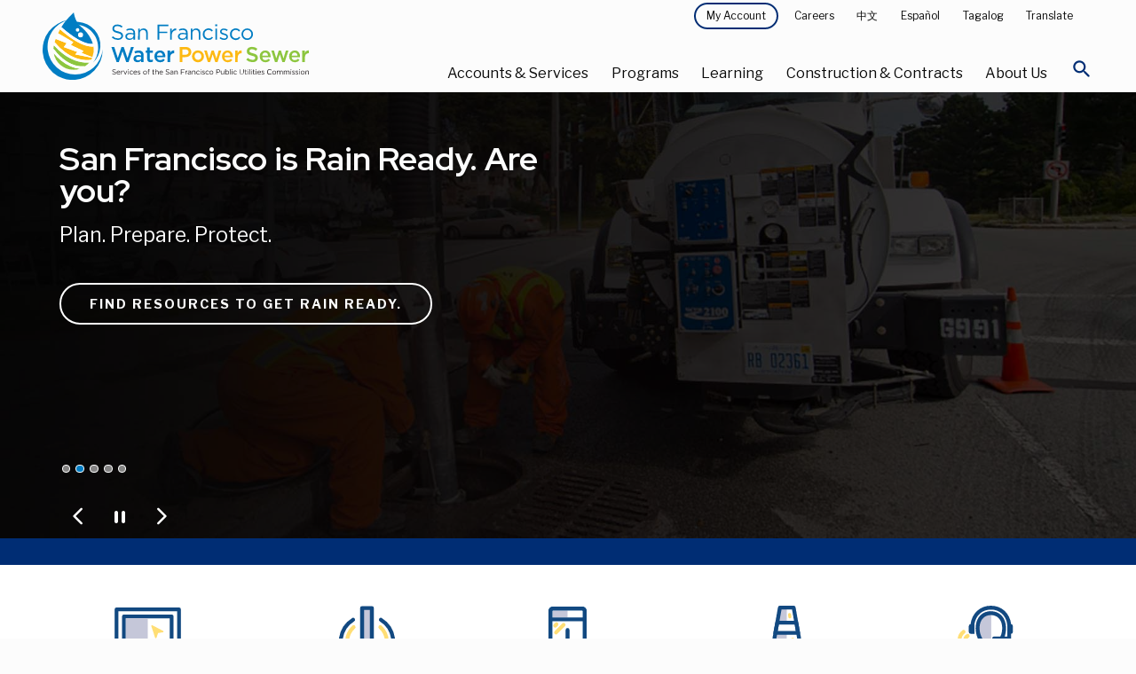

--- FILE ---
content_type: text/html; charset=UTF-8
request_url: https://www.sfpuc.gov/
body_size: 30786
content:
<!DOCTYPE html>

<html class="no-js" lang="en">

<head>
  
    <meta charset="utf-8" />
<script async src="https://www.googletagmanager.com/gtag/js?id=G-6BBPNPN215"></script>
<script>window.dataLayer = window.dataLayer || [];function gtag(){dataLayer.push(arguments)};gtag("js", new Date());gtag("set", "developer_id.dMDhkMT", true);gtag("config", "G-6BBPNPN215", {"groups":"default","page_placeholder":"PLACEHOLDER_page_location","allow_ad_personalization_signals":false});gtag("config", "UA-24373931-2", {"groups":"default","anonymize_ip":true,"page_placeholder":"PLACEHOLDER_page_path","allow_ad_personalization_signals":false});</script>
<meta name="description" content="San Francisco Water, Power and Sewer. We Give 100% Make the transition to 100% renewable energy with us today." />
<link rel="canonical" href="https://www.sfpuc.gov/" />
<link rel="shortlink" href="https://www.sfpuc.gov/" />
<link rel="image_src" href="https://sfpuc.org/sites/default/files/sfpuc_logo.jpg" />
<meta property="og:url" content="https://sfpuc.org" />
<meta property="og:title" content="San Francisco Water Power Sewer" />
<meta property="og:image" content="https://sfpuc.org/sites/default/files/sfpuc_logo.jpg" />
<meta property="og:image:url" content="https://sfpuc.org/sites/default/files/sfpuc_logo.jpg" />
<meta name="twitter:card" content="summary_large_image" />
<meta name="twitter:image" content="https://sfpuc.org/sites/default/files/sfpuc_logo.jpg" />
<meta name="Generator" content="Drupal 10 (https://www.drupal.org)" />
<meta name="MobileOptimized" content="width" />
<meta name="HandheldFriendly" content="true" />
<meta name="viewport" content="width=device-width, initial-scale=1.0" />
<meta http-equiv="ImageToolbar" content="false" />
<link rel="icon" href="/themes/custom/sfwater/img/favicon.ico" type="image/vnd.microsoft.icon" />

    <title>San Francisco Water Power Sewer</title>
    <link rel="stylesheet" media="all" href="/core/themes/stable9/css/core/components/progress.module.css?t9cfox" />
<link rel="stylesheet" media="all" href="/core/themes/stable9/css/core/components/ajax-progress.module.css?t9cfox" />
<link rel="stylesheet" media="all" href="/core/themes/stable9/css/system/components/align.module.css?t9cfox" />
<link rel="stylesheet" media="all" href="/core/themes/stable9/css/system/components/fieldgroup.module.css?t9cfox" />
<link rel="stylesheet" media="all" href="/core/themes/stable9/css/system/components/container-inline.module.css?t9cfox" />
<link rel="stylesheet" media="all" href="/core/themes/stable9/css/system/components/clearfix.module.css?t9cfox" />
<link rel="stylesheet" media="all" href="/core/themes/stable9/css/system/components/details.module.css?t9cfox" />
<link rel="stylesheet" media="all" href="/core/themes/stable9/css/system/components/hidden.module.css?t9cfox" />
<link rel="stylesheet" media="all" href="/core/themes/stable9/css/system/components/item-list.module.css?t9cfox" />
<link rel="stylesheet" media="all" href="/core/themes/stable9/css/system/components/js.module.css?t9cfox" />
<link rel="stylesheet" media="all" href="/core/themes/stable9/css/system/components/nowrap.module.css?t9cfox" />
<link rel="stylesheet" media="all" href="/core/themes/stable9/css/system/components/position-container.module.css?t9cfox" />
<link rel="stylesheet" media="all" href="/core/themes/stable9/css/system/components/reset-appearance.module.css?t9cfox" />
<link rel="stylesheet" media="all" href="/core/themes/stable9/css/system/components/resize.module.css?t9cfox" />
<link rel="stylesheet" media="all" href="/core/themes/stable9/css/system/components/system-status-counter.css?t9cfox" />
<link rel="stylesheet" media="all" href="/core/themes/stable9/css/system/components/system-status-report-counters.css?t9cfox" />
<link rel="stylesheet" media="all" href="/core/themes/stable9/css/system/components/system-status-report-general-info.css?t9cfox" />
<link rel="stylesheet" media="all" href="/core/themes/stable9/css/system/components/tablesort.module.css?t9cfox" />
<link rel="stylesheet" media="all" href="/core/themes/stable9/css/views/views.module.css?t9cfox" />
<link rel="stylesheet" media="all" href="/modules/composer/paragraphs/css/paragraphs.unpublished.css?t9cfox" />
<link rel="stylesheet" media="all" href="/themes/custom/sfwater/css/sfwater.css?t9cfox" />
<link rel="stylesheet" media="print" href="/themes/custom/sfwater/css/print.css?t9cfox" />

    <script src="https://script.crazyegg.com/pages/scripts/0103/3115.js" async></script>

    <meta charset="utf-8" />
    <meta http-equiv="x-ua-compatible" content="ie=edge">
    <meta name="viewport" content="width=device-width, initial-scale=1.0" />
    <meta name="apple-mobile-web-app-capable" content="yes" />
    <link rel="mask-icon" href="/themes/custom/sfwater/img/safari-pinned-tab.svg" color="#007DC3">
    <link rel="icon" href="/themes/custom/sfwater/img/favicon-32.png" sizes="32x32">
    <link rel="icon" href="/themes/custom/sfwater/img/favicon-128.png" sizes="128x128">
    <link rel="icon" href="/themes/custom/sfwater/img/favicon-167.png" sizes="167x167">
    <link rel="icon" href="/themes/custom/sfwater/img/favicon-192.png" sizes="192x192">
    <link rel="icon" href="/themes/custom/sfwater/img/favicon-228.png" sizes="228x228">
    <!-- Android -->
    <link rel="shortcut icon" href="/themes/custom/sfwater/img/favicon-196.png" sizes="196x196">
    <!-- iOS -->
    <link rel="apple-touch-icon" href="/themes/custom/sfwater/img/favicon-152.png" sizes="152x152">
    <link rel="apple-touch-icon" href="/themes/custom/sfwater/img/favicon-180.png" sizes="180x180">
    <link href="https://fonts.googleapis.com/css?family=Libre+Franklin:400,400i,700,700i|Red+Hat+Display:400,700|Material+Icons+Round" rel="stylesheet">
    <link rel="stylesheet" href="https://cdnjs.cloudflare.com/ajax/libs/OwlCarousel2/2.3.4/assets/owl.carousel.min.css">
    <script type="text/javascript">
    window._monsido = window._monsido || {
        token: "duCHnk79Xl44gfbjjP-vtQ",
        statistics: {
            enabled: true,
            cookieLessTracking: true,
            documentTracking: {
                enabled: true,
                documentCls: "monsido_download",
                documentIgnoreCls: "monsido_ignore_download",
                documentExt: [".pdf",".doc",".docx",".xls",".xlsx"],
            },
        },
        heatmap: {
            enabled: true,
        },
        pageCorrect: {
            enabled: true,
        },
    };
</script>
<script type="text/javascript" async src="https://app-script.monsido.com/v2/monsido-script.js"></script>

<!-- AvalynxTable 0.0.4 -->
<link href="https://cdn.jsdelivr.net/npm/avalynx-table@0.0.4/dist/css/avalynx-table.min.css" rel="stylesheet">
<script src="https://cdn.jsdelivr.net/npm/avalynx-table@0.0.4/dist/js/avalynx-table.min.js"></script>

<script>
		document.addEventListener('DOMContentLoaded', () => {
			new AvalynxTable('.avalynx-table');
		});
</script>

<!-- Google tag (gtag.js) -->
<script async src="https://www.googletagmanager.com/gtag/js?id=AW-11267378060"></script>
<script>
  window.dataLayer = window.dataLayer || [];
  function gtag(){dataLayer.push(arguments);}
  gtag('js', new Date());

  gtag('config', 'AW-11267378060');
</script>
<!-- Google tag (gtag.js) -->

<script async src=https://www.googletagmanager.com/gtag/js?id=AW-608262286></script> <script> window.dataLayer = window.dataLayer || []; function gtag(){dataLayer.push(arguments);} gtag('js', new Date()); gtag('config', 'AW-608262286'); </script>

</head>

<body id="default"  class="lang-en node-171 path-frontpage home node--type-landing-page base">

  <!-- Global site tag (gtag.js) - Google Ads: AW-10949164237 -->
<script async src="https://www.googletagmanager.com/gtag/js?id=AW-10949164237"></script>
<script>
  window.dataLayer = window.dataLayer || [];
  function gtag(){dataLayer.push(arguments);}
  gtag('js', new Date());

  gtag('config', 'AW-10949164237');
</script>
<script>
  gtag('config', 'AW-10949164237/ir4_CJiB7tgDEM35--Qo', {
    'phone_conversion_number': '(415) 551-3000'
  });
</script>
<script>
  gtag('event', 'conversion', {'send_to': 'AW-10949164237/9C4VCKLluo0YEM35--Qo'});
</script>
  <nav aria-label="Navigation jump links">
      <a id="back-to-top-button" class="back-to-top-button"><p class="visually-hidden focusable">Back to top of page</p></a>
      <a href="#main-content" class="visually-hidden focusable skip-link">Skip to main content</a>
  </nav>
  <div class="alert off-canvas position-top" id="alerts" data-off-canvas data-transition="overlap" data-close-on-click="true">
    <div class="grid-container">
        <h2>Active Alerts</h2>
        <div class="views-element-container"><div class="js-view-dom-id-b32fc7bb61a375d193662e1e552a37953887f9737c3e4d4e6ea9f772432df5b4">
  
  
  

  
  
  

  If you are experiencing a water, power, or sewer emergency or service problem call our 24-hour hotline at 3-1-1 or (415) 701-2311 from outside SF or log on at <a href="https://sf.gov/departments/311-customer-service-center">sf311.org</a>. Learn more or review <a href="https://www.sfpuc.org/service-alerts">active service alerts<a>.</a></a>
    

  
  

  
  
</div>
</div>

        <a href="javascript:void(0)" class="close-button" data-toggle="alerts" aria-expanded="false" aria-controls="alerts" aria-label="Close Alert Menu">
            <svg version="1.1" class="close-button__medium" xmlns="http://www.w3.org/2000/svg" x="0" y="0" viewBox="0 0 18 18" xml:space="preserve">
                <path d="M9 10.1l-7.7 7.7-1.1-1.1L7.9 9 .2 1.3 1.3.2 9 7.9 16.7.2l1.1 1.1L10.1 9l7.7 7.7-1.1 1.1L9 10.1z" fill="#000000"></path> 
            </svg>
        </a>
    </div>
    
  </div>
  <a href="#main-content" class="visually-hidden focusable skip-link">
    Skip to main content
  </a>

    <!-- H1 title -->
    <div class="off-canvas-content" data-off-canvas-content>
    <!-- BODY -->
    
          <div class="dialog-off-canvas-main-canvas" data-off-canvas-main-canvas>
    
    <!-- Active alerts -->
    
    <!-- mobile menu explore --> 

    
    <!-- header -->


<div class="menu-explore off-canvas position-right" id="mobile-menu" data-off-canvas data-transition="overlap" data-content-scroll="false">
    
  <div class="scroll">
      <div class="close-main">
        <button class="close-button" aria-label="Close Mobile Menu" type="button" data-close>
              <svg version="1.1" class="close-button__medium" xmlns="http://www.w3.org/2000/svg" x="0" y="0" viewBox="0 0 18 18" xml:space="preserve">
                  <path d="M9 10.1l-7.7 7.7-1.1-1.1L7.9 9 .2 1.3 1.3.2 9 7.9 16.7.2l1.1 1.1L10.1 9l7.7 7.7-1.1 1.1L9 10.1z" fill="#ffffff"/> 
              </svg>
          </button>
      </div>
                
       <div class="menu-id">
            <img class="white-logo" src="/themes/custom/sfwater/img/scm_logo_white.svg" alt="San Francisco Water Power Sewer. Services of the San Francisco Public Utilities Commission." />
        </div>

         
    
        <div class="service-links">
              <div>
    <nav role="navigation" aria-labelledby="block-mainnavigation-5-menu" id="block-mainnavigation-5" class="block-mainnavigation-5">
            
  <h2 class="block-title visually-hidden" id="block-mainnavigation-5-menu">Main navigation</h2>
  

        
<div class="primary-links">  
            <ul class="vertical menu accordion-menu" data-accordion-menu data-submenu-toggle="false" data-multi-open="false" aria-multiselectable="false">
          <li tabindex="-1">
        <a href="/home">Home</a>
                            <ul class="menu vertical nested">
                    <li tabindex="-1"><a href="/home/translation-disclaimer">Translation Disclaimer</a></li>
            </ul>
  
              </li>
          <li tabindex="-1">
        <a href="/accounts-services">Accounts &amp; Services</a>
                            <ul class="menu vertical nested">
                    <li tabindex="-1"><a href="/accounts-services">Accounts &amp; Services Overview</a></li>
                    <li tabindex="-1"><a href="/accounts-services/service-alerts">Service Alerts</a></li>
                    <li tabindex="-1"><a href="/accounts-services/bill-relief">Bill Relief</a></li>
                    <li tabindex="-1"><a href="/accounts-services/account-services">Account Services</a></li>
                    <li tabindex="-1"><a href="/accounts-services/water-power-sewer-rates">Water Power &amp; Sewer Rates</a></li>
                    <li tabindex="-1"><a href="/accounts-services/sign-up-for-savings">Sign Up For Savings</a></li>
                    <li tabindex="-1"><a href="/accounts-services/water-quality">Water Quality</a></li>
                    <li tabindex="-1"><a href="/accounts-services/about-your-bill">About Your Bill</a></li>
                    <li tabindex="-1"><a href="/accounts-services/service-installations">Service Installations</a></li>
            </ul>
  
              </li>
          <li tabindex="-1">
        <a href="/programs">Programs</a>
                            <ul class="menu vertical nested">
                    <li tabindex="-1"><a href="/programs">Programs Overview</a></li>
                    <li tabindex="-1"><a href="/programs/san-franciscos-urban-watersheds">San Francisco&#039;s Urban Watersheds</a></li>
                    <li tabindex="-1"><a href="/programs/water-supply">Water Supply</a></li>
                    <li tabindex="-1"><a href="/programs/clean-energy">Clean Energy</a></li>
                    <li tabindex="-1"><a href="/programs/water-innovations">Water Innovations</a></li>
                    <li tabindex="-1"><a href="/programs/ocean-and-beach-monitoring">Ocean and Beach Monitoring</a></li>
                    <li tabindex="-1"><a href="/programs/grants">Grants</a></li>
                    <li tabindex="-1"><a href="/programs/art">Art</a></li>
                    <li tabindex="-1"><a href="/programs/biosolids">Biosolids</a></li>
                    <li tabindex="-1"><a href="/programs/pretreatment-program">Pretreatment</a></li>
            </ul>
  
              </li>
          <li tabindex="-1">
        <a href="/learning">Learning</a>
                            <ul class="menu vertical nested">
                    <li tabindex="-1"><a href="/learning">Learning Overview</a></li>
                    <li tabindex="-1"><a href="/learning/conserve-water">Conserve Water</a></li>
                    <li tabindex="-1"><a href="/learning/how-you-can-help">How You Can Help</a></li>
                    <li tabindex="-1"><a href="/learning/come-visit">Come Visit</a></li>
                    <li tabindex="-1"><a href="/learning/for-educators">For Educators</a></li>
                    <li tabindex="-1"><a href="/learning/games-puzzles-virtual-backgrounds">Games Puzzles Virtual Backgrounds</a></li>
                    <li tabindex="-1"><a href="/learning/emergency-preparedness">Emergency Preparedness</a></li>
                    <li tabindex="-1"><a href="/learning/gardens-and-landscapes">Gardens and Landscapes</a></li>
                    <li tabindex="-1"><a href="/learning/water-pollution-prevention">Water Pollution Prevention</a></li>
            </ul>
  
              </li>
          <li tabindex="-1">
        <a href="/construction-contracts">Construction &amp; Contracts</a>
                            <ul class="menu vertical nested">
                    <li tabindex="-1"><a href="/construction-contracts">Construction &amp; Contracts Overview</a></li>
                    <li tabindex="-1"><a href="/construction-contracts/contract-opportunities-payments">Contract Opportunities and Payments</a></li>
                    <li tabindex="-1"><a href="/construction-contracts/contractor-assistance">Contractor Assistance</a></li>
                    <li tabindex="-1"><a href="/construction-contracts/new-developments">New Developments Utility Infrastructure</a></li>
                    <li tabindex="-1"><a href="/construction-contracts/lands-rights-of-way">Lands and Rights of Way</a></li>
                    <li tabindex="-1"><a href="/construction-contracts/construction-projects">Construction Projects</a></li>
                    <li tabindex="-1"><a href="/construction-contracts/construction-management">Construction Management</a></li>
                    <li tabindex="-1"><a href="/construction-contracts/sewer-upgrades-renewal-replacement-program">Sewer Upgrades in San Francisco</a></li>
                    <li tabindex="-1"><a href="/construction-contracts/sewer-system-improvement-program">Sewer System Improvement Program</a></li>
                    <li tabindex="-1"><a href="/construction-contracts/water-infrastructure-improvements">Water Infrastructure Improvements</a></li>
            </ul>
  
              </li>
          <li tabindex="-1">
        <a href="/about-us">About Us</a>
                            <ul class="menu vertical nested">
                    <li tabindex="-1"><a href="/about-us">About Us Overview</a></li>
                    <li tabindex="-1"><a href="/about-us/who-we-are">Who We Are</a></li>
                    <li tabindex="-1"><a href="/about-us/our-systems">Our Systems</a></li>
                    <li tabindex="-1"><a href="/about-us/boards-commissions-committees">Boards, Commissions and Committees</a></li>
                    <li tabindex="-1"><a href="/about-us/careers-sfpuc">Careers at the SFPUC</a></li>
                    <li tabindex="-1"><a href="/about-us/public-notices-and-public-meeting-notices">Public Notices and Public Meeting Notices</a></li>
                    <li tabindex="-1"><a href="/about-us/reports">Reports</a></li>
                    <li tabindex="-1"><a href="/about-us/news">News</a></li>
                    <li tabindex="-1"><a href="/about-us/policies-plans">Policies and Plans</a></li>
                    <li tabindex="-1"><a href="/about-us/contact-us">Contact Us</a></li>
            </ul>
  
              </li>
        </ul>
                
</div>
        
<div class="service-links">
    <ul class="vertical menu">
        <li>
            <!--<ul class="vertical menu accordion-menu" data-accordion-menu data-submenu-toggle="true" data-multi-open="false">-->
            <ul class="vertical menu accordion-menu" data-accordion-menu data-submenu-toggle="false" data-multi-open="false">
                <li>
                    <a href="javascript:void(0)">My Account</a>
                    <ul class="menu vertical nested">
                        <li class="is-active">Account Services</li>
                        <li><a href="https://myaccount.sfwater.org/">Water Services</a></li>
                        <li><a href="https://myaccount-power.sfwater.org/portal/">Power Services</a></li>
                    </ul>
                </li>
            </ul>
        </li>
        <li><a href="/accounts-services/report-problem"><span>Report a Problem</span></a></li>
        <li><a href="/about-us/careers-sfpuc"><span>Careers</span></a></li>
        <li>
            <ul class="vertical menu accordion-menu" data-accordion-menu data-submenu-toggle="false" data-multi-open="false">
              <li>
            <a href="javascript:void(0)" tabindex="0">Translate </a>
   
                <ul class="menu vertical nested">
                    <li><a href="/gtranslate/gtranslate.php?glang=es&gurl=/home" title="Spanish">Español</a></li>
                     <li><a href="/gtranslate/gtranslate.php?glang=zh-TW&gurl=/home" title="Traditional Chinese">中文</a></li>
                     <li><a href="/gtranslate/gtranslate.php?glang=tl&gurl=/home" title="Filipino">Filipino</a></li>
                     <li><a href="/gtranslate/gtranslate.php?glang=vi&gurl=/home" title="Vietnamese">Tiếng Việt</a></li>
                     <li><a href="/gtranslate/gtranslate.php?glang=ar&gurl=/home" title="Arabic">عربي</a></li>
                     <li><a href="/gtranslate/gtranslate.php?glang=ru&gurl=/home" title="Russian">Pусский</a></li>
                    <li><a href="/gtranslate/gtranslate.php?glang=en&gurl=/home" title="English" id="engtran">English</a></li>
                </ul>
   
          </li>
          </ul>
        </li>
        <li><a class="launch-mobile-alerts" action="#0" data-toggle="alerts" tabindex="0"><span>Alerts</span></a></li>
    </ul>
</div>

           

 
  </nav>

  </div>

        </div>
  </div>
</div><!-- Back to top button -->




  <div id="page">
       
    <div data-sticky-container>
        <header id="page-header" class="page-header sticky" aria-expanded="false" aria-label="Site header" data-sticky data-options="marginTop: 0; stickyOn: small">

            <div class="primary-header">
                
                <div class="grid-container large">
                    
                    <div class="grid-x">
                        <div class="site-logo content">
                            <a href="/" aria-label="Link back to home page">
                                <img src="/themes/custom/sfwater/img/scm_logo.svg" alt="San Francisco Water Power Sewer. Services of the San Francisco Public Utilities Commission.">
                            </a>
                        </div>
                        <div class="navigation">
                            <div class="passive-navigation">
                                  <div>
    <nav role="navigation" aria-labelledby="block-topmenu-menu" id="block-topmenu" class="block-topmenu">
            
  <h2 class="block-title visually-hidden" id="block-topmenu-menu">Top Menu</h2>
  

        
              <ul class="menu">
        <li>
      <a class="button primary dark tiny" href="javascript:void(0)" data-toggle="my-account-dropdown" tabindex="0">My Account </a>
      <div class="dropdown-pane" id="my-account-dropdown" data-dropdown data-close-on-click="true"> 
          <ul class="menu">
              <li><a href="https://myaccount.sfwater.org/">Water Services</a></li>
              <li><a href="https://myaccount-power.sfwater.org/portal/">Power Services</a></li>
          </ul>
      </div>

  </li>
          <li>
        <a href="/about-us/careers-sfpuc" data-drupal-link-system-path="node/122">Careers</a>
              </li>
        <li><a href="/zh-TW//home" title="Traditional Chinese">中文</a></li>
    <li><a href="/es//home" title="Spanish">Español</a></li>
    <li><a href="/tl//home" title="Filipino">Tagalog</a></li>
    <li>
      <a href="javascript:void(0)" data-toggle="translate-dropdown" tabindex="0">Translate </a>
      <div class="dropdown-pane" id="translate-dropdown" data-dropdown data-close-on-click="true"> 
          <ul class="menu">
              <li><a href="/es//home" title="Spanish">Español</a></li>
               <li><a href="/zh-TW//home" title="Traditional Chinese">中文</a></li>
               <li><a href="/tl//home" title="Filipino">Tagalog</a></li>
               <li><a href="/vi//home" title="Vietnamese">Tiếng Việt</a></li>
               <li><a href="/ar//home" title="Arabic">عربي</a></li>
               <li><a href="/ru//home" title="Russian">Pусский</a></li>
               <li><a href="/sm//home" title="Samoan">Samoa</a></li>
              <li><a href="/en//home" title="English" id="engtran">English</a></li>
          </ul>
      </div>
  </li>
    </ul>
  


  </nav>

  </div>

                            </div>
                        
                            <div class="primary-menu">
                                  <div>
      <div class="primary-menu">
<nav aria-label="Primary Navigation" id="block-mainnavigation-2" class="block-mainnavigation-2">
            
  <h2 class="block-title visually-hidden" id="block-mainnavigation-2-menu">Main navigation</h2>
  

        
<ul class="menu">
  <li>
      <a class="primary-nav-item" data-toggle="services-accounts" tabindex="0" href="javascript:void(0)">Accounts &amp; Services</a>
      <div class="menu-shield" id="services-accounts" data-toggler=".is-open" data-toggle="services-accounts">
          <div class="secondary-nav-box">
            <div class="grid-container large">
                <div class="grid-x">
                    <div class="cell large-4 show-for-large">
                        <img src="/themes/custom/sfwater/img/menu-accounts-services.jpg" alt="" role="presentation" />
                        <div class="copy">
                            <div class="category">Accounts &amp; Services</div>
                            <h3 class="mb-25">Providing outstanding customer service to you</h3>
                            <a class="primary button light" href="/accounts-services" tabindex="0" aria-label="Accounts &amp; Services Overview">Overview</a>
                        </div>
                    </div>
                    <div class="cell large-4">
                        <ul class="menu-list" id="accountsservicestabs" data-tabs data-multi-expand="false" data-allow-all-closed="true">
                          
                                                                                                                                                                                                                                                                                                                                                                                                                                                                                 <li>
                                        <a href="/accounts-services" data-drupal-link-system-path="node/2">Accounts &amp; Services Overview</a>
                                      </li>
                                                                                                                                                                                                                                                                                                <li>
                                        <a href="/accounts-services/service-alerts" data-drupal-link-system-path="node/2186">Service Alerts</a>
                                      </li>
                                                                                                                                                                                                                                                                                              <li class="tabs-title">
                                       <a href="#billrelief" tabindex="0">Bill Relief 
                                          <em class="material-icons-round" aria-hidden="true">keyboard_arrow_right</em>
                                      </a>
                                    </li> 
                                                                                                                                                                                                                                                                                              <li class="tabs-title">
                                       <a href="#accountservices" tabindex="0">Account Services 
                                          <em class="material-icons-round" aria-hidden="true">keyboard_arrow_right</em>
                                      </a>
                                    </li> 
                                                                                                                                                                                                                                                                                              <li class="tabs-title">
                                       <a href="#waterpowersewerrates" tabindex="0">Water Power &amp; Sewer Rates 
                                          <em class="material-icons-round" aria-hidden="true">keyboard_arrow_right</em>
                                      </a>
                                    </li> 
                                                                                                                                                                                                                                                                                              <li class="tabs-title">
                                       <a href="#signupforsavings" tabindex="0">Sign Up For Savings 
                                          <em class="material-icons-round" aria-hidden="true">keyboard_arrow_right</em>
                                      </a>
                                    </li> 
                                                                                                                                                                                                                                                                                              <li class="tabs-title">
                                       <a href="#waterquality" tabindex="0">Water Quality 
                                          <em class="material-icons-round" aria-hidden="true">keyboard_arrow_right</em>
                                      </a>
                                    </li> 
                                                                                                                                                                                                                                                                                              <li class="tabs-title">
                                       <a href="#aboutyourbill" tabindex="0">About Your Bill 
                                          <em class="material-icons-round" aria-hidden="true">keyboard_arrow_right</em>
                                      </a>
                                    </li> 
                                                                                                                                                                                                                                                                                              <li class="tabs-title">
                                       <a href="#serviceinstallations" tabindex="0">Service Installations 
                                          <em class="material-icons-round" aria-hidden="true">keyboard_arrow_right</em>
                                      </a>
                                    </li> 
                                                                                                                                                                                                                                                                                                                                                                                            
                        </ul>

                    </div>
                    <div class="cell xlarge-4 large-8">
                        <div class="tabs-content" style="padding: 0" data-tabs-content="accountsservicestabs">
                                                        <div class="tabs-panel" id="accountsservicesoverview">
                                  <ul class="menu vertical">
                                     <li><a href="/accounts-services" data-drupal-link-system-path="node/2">Accounts &amp; Services Overview Overview</a></li>
                                                                            
                                  </ul>
                              </div>
                                                          <div class="tabs-panel" id="servicealerts">
                                  <ul class="menu vertical">
                                     <li><a href="/accounts-services/service-alerts" data-drupal-link-system-path="node/2186">Service Alerts Overview</a></li>
                                                                            
                                  </ul>
                              </div>
                                                          <div class="tabs-panel" id="billrelief">
                                  <ul class="menu vertical">
                                     <li><a href="/accounts-services/bill-relief" data-drupal-link-system-path="node/373">Bill Relief Overview</a></li>
                                                                                                                    <li>
                                          <a href="/accounts-services/bill-relief/customer-assistance-program-waterwastewater" data-drupal-link-system-path="node/1501">Customer Assistance Program - Water/Wastewater</a>
                                        </li>
                                                                              <li>
                                          <a href="/accounts-services/bill-relief/customer-assistance-program-hetch-hetchy-power" data-drupal-link-system-path="node/1504">Customer Assistance Program - Hetch Hetchy Power</a>
                                        </li>
                                                                              <li>
                                          <a href="https://www.cleanpowersf.org/loweryourbill">CleanPowerSF - PG&amp;E Bill Relief</a>
                                        </li>
                                                                              <li>
                                          <a href="/accounts-services/bill-relief/hetch-hetchy-power-medical-necessity-assistance-program" title="Medical Necessity Assistance Program" data-drupal-link-system-path="node/793">Hetch Hetchy Power Medical Necessity Assistance Program</a>
                                        </li>
                                                                              <li>
                                          <a href="/accounts-services/bill-relief/extenuating-circumstances-water-shut-lien-prevention-program" data-drupal-link-system-path="node/2694">Extenuating Circumstances for Water Shut-Offs/Liens Prevention Program</a>
                                        </li>
                                                                              <li>
                                          <a href="/accounts-services/bill-relief/leak-allowance" data-drupal-link-system-path="node/2676">Leak Allowance</a>
                                        </li>
                                                                              <li>
                                          <a href="/accounts-services/bill-relief/resources-customers-overdue-bills" data-drupal-link-system-path="node/2339">Resources for Customers with Debt</a>
                                        </li>
                                      
                                  </ul>
                              </div>
                                                          <div class="tabs-panel" id="accountservices">
                                  <ul class="menu vertical">
                                     <li><a href="/accounts-services/account-services" data-drupal-link-system-path="node/173">Account Services Overview</a></li>
                                                                                                                    <li>
                                          <a href="/accounts-services/account-services/start-or-stop-service" data-drupal-link-system-path="node/8">Start or Stop Service</a>
                                        </li>
                                                                              <li>
                                          <a href="/accounts-services/account-services/payment-method-options" data-drupal-link-system-path="node/9">Payment Method Options</a>
                                        </li>
                                                                              <li>
                                          <a href="/accounts-services/account-services/power-account-services" data-drupal-link-system-path="node/10">Power Account Services</a>
                                        </li>
                                                                              <li>
                                          <a href="/accounts-services/account-services/payment-plan-options" data-drupal-link-system-path="node/2537">Payment Plan</a>
                                        </li>
                                                                              <li>
                                          <a href="/accounts-services/account-services/water-service-shut-offs-and-liens" data-drupal-link-system-path="node/2675">Water Service Shutoffs and Liens</a>
                                        </li>
                                      
                                  </ul>
                              </div>
                                                          <div class="tabs-panel" id="waterpowersewerrates">
                                  <ul class="menu vertical">
                                     <li><a href="/accounts-services/water-power-sewer-rates" data-drupal-link-system-path="node/1975">Water Power &amp; Sewer Rates Overview</a></li>
                                                                                                                    <li>
                                          <a href="/accounts-services/water-power-sewer-rates/rates" data-drupal-link-system-path="node/26">Rates Schedules and Fees</a>
                                        </li>
                                                                              <li>
                                          <a href="/accounts-services/water-power-sewer-rates/save-money-on-your-utility-bill" data-drupal-link-system-path="node/1970">Save Money on Your Bill</a>
                                        </li>
                                                                              <li>
                                          <a href="/accounts-services/water-power-sewer-rates/stormwater-component-and-credits" data-drupal-link-system-path="node/1984">Stormwater Component and Credits</a>
                                        </li>
                                                                              <li>
                                          <a href="/accounts-services/water-power-sewer-rates/rules-and-regulations-governing-water-and-electric" data-drupal-link-system-path="node/1976">Rules and Regulations Governing Water and Electric Services</a>
                                        </li>
                                                                              <li>
                                          <a href="/accounts-services/water-power-sewer-rates/power-rates" data-drupal-link-system-path="node/2332">Power Rates</a>
                                        </li>
                                      
                                  </ul>
                              </div>
                                                          <div class="tabs-panel" id="signupforsavings">
                                  <ul class="menu vertical">
                                     <li><a href="/accounts-services/sign-up-for-savings" data-drupal-link-system-path="node/13">Sign Up For Savings Overview</a></li>
                                                                                                                    <li>
                                          <a href="/accounts-services/sign-up-for-savings/uhet-rebate" data-drupal-link-system-path="node/2845">Ultra-High Efficiency Toilet Rebate Program</a>
                                        </li>
                                                                              <li>
                                          <a href="/accounts-services/sign-up-for-savings/irrigation-controller-rebate" data-drupal-link-system-path="node/2727">Irrigation Controller Rebate</a>
                                        </li>
                                                                              <li>
                                          <a href="/accounts-services/water-power-sewer-rates/stormwater-component-and-credits" data-drupal-link-system-path="node/1984">Stormwater Credit</a>
                                        </li>
                                                                              <li>
                                          <a href="/accounts-services/sign-up-for-savings/hot-water-recirculation-pump-rebate" data-drupal-link-system-path="node/1643">Hot Water Recirculation Pump Rebate</a>
                                        </li>
                                                                              <li>
                                          <a href="/accounts-services/sign-up-for-savings/residential-washer-rebate" data-drupal-link-system-path="node/15">Residential Washer Rebate</a>
                                        </li>
                                                                              <li>
                                          <a href="/accounts-services/sign-up-for-savings/commercial-washer-rebate" data-drupal-link-system-path="node/16">Commercial Washer Rebate</a>
                                        </li>
                                                                              <li>
                                          <a href="/accounts-services/sign-up-for-savings/commercial-equipment-rebate" data-drupal-link-system-path="node/542">Commercial Equipment Rebate</a>
                                        </li>
                                                                              <li>
                                          <a href="/accounts-services/sign-up-for-savings/gosolarsf" data-drupal-link-system-path="node/17">GoSolarSF</a>
                                        </li>
                                                                              <li>
                                          <a href="/learning/conserve-water/graywater-laundry-landscape-rebate" data-drupal-link-system-path="node/240">Graywater</a>
                                        </li>
                                                                              <li>
                                          <a href="/learning/how-you-can-help/rain-barrel-and-cistern-rebate" data-drupal-link-system-path="node/49">Rainwater Harvesting</a>
                                        </li>
                                                                              <li>
                                          <a href="/learning/emergency-preparedness/sewer-laterals" data-drupal-link-system-path="node/67">Sewer Laterals &amp; Insurance</a>
                                        </li>
                                      
                                  </ul>
                              </div>
                                                          <div class="tabs-panel" id="waterquality">
                                  <ul class="menu vertical">
                                     <li><a href="/accounts-services/water-quality" data-drupal-link-system-path="node/412">Water Quality Overview</a></li>
                                                                                                                    <li>
                                          <a href="/accounts-services/water-quality/dirty-or-discolored-water" data-drupal-link-system-path="node/425">Dirty or Discolored Water</a>
                                        </li>
                                                                              <li>
                                          <a href="/accounts-services/water-quality/flushing-guidance" data-drupal-link-system-path="node/416">Flushing Guidance</a>
                                        </li>
                                                                              <li>
                                          <a href="/accounts-services/water-quality/annual-triennial-water-quality-reports" data-drupal-link-system-path="node/426">Annual Water Quality Reports</a>
                                        </li>
                                                                              <li>
                                          <a href="/accounts-services/water-quality/lead-drinking-water" data-drupal-link-system-path="node/413">Lead in Drinking Water</a>
                                        </li>
                                                                              <li>
                                          <a href="/construction-contracts/new-developments/cross-connection-control" data-drupal-link-system-path="node/293">Cross-Connection Control Guidelines</a>
                                        </li>
                                                                              <li>
                                          <a href="/accounts-services/water-quality/understanding-your-tap-water" data-drupal-link-system-path="node/529">Understanding Your Tap Water</a>
                                        </li>
                                      
                                  </ul>
                              </div>
                                                          <div class="tabs-panel" id="aboutyourbill">
                                  <ul class="menu vertical">
                                     <li><a href="/accounts-services/about-your-bill" data-drupal-link-system-path="node/12">About Your Bill Overview</a></li>
                                                                                                                    <li>
                                          <a href="/accounts-services/about-your-bill/about-your-water-meter" data-drupal-link-system-path="node/256">About Your Water Meter</a>
                                        </li>
                                                                              <li>
                                          <a href="/accounts-services/about-your-bill/reading-your-water-bill-your-account-information" data-drupal-link-system-path="node/257">Reading Your Bill</a>
                                        </li>
                                                                              <li>
                                          <a href="/accounts-services/about-your-bill/water-and-sewer-bill-calculator" data-drupal-link-system-path="node/1572">Water and Sewer Bill Calculator</a>
                                        </li>
                                      
                                  </ul>
                              </div>
                                                          <div class="tabs-panel" id="serviceinstallations">
                                  <ul class="menu vertical">
                                     <li><a href="/accounts-services/service-installations" data-drupal-link-system-path="node/367">Service Installations Overview</a></li>
                                                                                                                    <li>
                                          <a href="/accounts-services/service-installations/water-service-installation" data-drupal-link-system-path="node/363">Water Service Installation</a>
                                        </li>
                                                                              <li>
                                          <a href="/programs/clean-energy/hetch-hetchy-power" title="Hetch Hetchy Power Service installation" data-drupal-link-system-path="node/39">Power Service Installation</a>
                                        </li>
                                                                              <li>
                                          <a href="/accounts-services/service-installations/hydrant-meters" data-drupal-link-system-path="node/25">Hydrant Meters</a>
                                        </li>
                                                                              <li>
                                          <a href="/accounts-services/service-installations/capacity-charges" data-drupal-link-system-path="node/24">Capacity Charges</a>
                                        </li>
                                                                              <li>
                                          <a href="/accounts-services/service-installations/composting-toilets" data-drupal-link-system-path="node/36">Composting Toilets</a>
                                        </li>
                                      
                                  </ul>
                              </div>
                                                      
                        </div>
                        
                    </div>
                </div>
            </div>
        </div>
      </div>
  </li>
  <li>
      <a class="primary-nav-item" data-toggle="programs" tabindex="0" href="javascript:void(0)">Programs</a>
      <div class="menu-shield" id="programs" data-toggler=".is-open" data-toggle="programs">
          <div class="secondary-nav-box">
              <div class="grid-container large">
                  <div class="grid-x">
                      <div class="cell large-4 show-for-large">
                          <img src="/themes/custom/sfwater/img/menu-programs.jpg"  alt="" role="presentation" />
                          <div class="copy">
                              <div class="category">Programs</div>
                              <h3 class="mt-10">Seismic reliability. Delivery reliability. Water quality reliability.</h3>
                               <a class="primary button light" href="/programs" tabindex="0" aria-label="Programs Overview">Overview</a>
                          </div>
                      </div>
                      <div class="cell large-4">
                          <ul class="menu-list" id="programstabs" data-tabs data-multi-expand="false" data-allow-all-closed="true">
                                                                                                                                                                                                                                                                                                                                                                                                                                                                                                                                                <li>
                                        <a href="/programs" data-drupal-link-system-path="node/3">Programs Overview</a>
                                      </li>
                                                                                                                                                                                                                                                                                              <li class="tabs-title">
                                      <a href="#sanfranciscosurbanwatersheds" aria-label="" tabindex="0">San Francisco&#039;s Urban Watersheds 
                                          <i class="material-icons-round">keyboard_arrow_right</i>
                                      </a>
                                    </li> 
                                                                                                                                                                                                                                                                                              <li class="tabs-title">
                                      <a href="#watersupply" aria-label="" tabindex="0">Water Supply 
                                          <i class="material-icons-round">keyboard_arrow_right</i>
                                      </a>
                                    </li> 
                                                                                                                                                                                                                                                                                              <li class="tabs-title">
                                      <a href="#cleanenergy" aria-label="" tabindex="0">Clean Energy 
                                          <i class="material-icons-round">keyboard_arrow_right</i>
                                      </a>
                                    </li> 
                                                                                                                                                                                                                                                                                                <li>
                                        <a href="/programs/water-innovations" data-drupal-link-system-path="node/35">Water Innovations</a>
                                      </li>
                                                                                                                                                                                                                                                                                                <li>
                                        <a href="/programs/ocean-and-beach-monitoring" data-drupal-link-system-path="node/40">Ocean and Beach Monitoring</a>
                                      </li>
                                                                                                                                                                                                                                                                                              <li class="tabs-title">
                                      <a href="#grants" aria-label="" tabindex="0">Grants 
                                          <i class="material-icons-round">keyboard_arrow_right</i>
                                      </a>
                                    </li> 
                                                                                                                                                                                                                                                                                                <li>
                                        <a href="/programs/art" data-drupal-link-system-path="node/541">Art</a>
                                      </li>
                                                                                                                                                                                                                                                                                                <li>
                                        <a href="/programs/biosolids" data-drupal-link-system-path="node/206">Biosolids</a>
                                      </li>
                                                                                                                                                                                                                                                                                              <li class="tabs-title">
                                      <a href="#pretreatment" aria-label="" tabindex="0">Pretreatment 
                                          <i class="material-icons-round">keyboard_arrow_right</i>
                                      </a>
                                    </li> 
                                                                                                                                                                                                                                                                                                                                                        </ul>

                      </div>
                      <div class="cell xlarge-4 large-8">
                          <div class="tabs-content" data-tabs-content="programstabs">
                                                            <div class="tabs-panel" id="programsoverview">
                                  <ul class="menu vertical">
                                                                        <li><a href="/programs" data-drupal-link-system-path="node/3">Programs Overview Overview</a></li>
                                                                            
                                  </ul>
                              </div>
                                                          <div class="tabs-panel" id="sanfranciscosurbanwatersheds">
                                  <ul class="menu vertical">
                                                                        <li><a href="/programs/san-franciscos-urban-watersheds" data-drupal-link-system-path="node/42">San Francisco&#039;s Urban Watersheds Overview</a></li>
                                                                                                                    <li>
                                          <a href="/programs/san-franciscos-urban-watersheds/discover-your-watershed" data-drupal-link-system-path="node/221">Discover Your Watershed</a>
                                        </li>
                                                                              <li>
                                          <a href="/programs/san-franciscos-urban-watersheds/what-green-infrastructure" data-drupal-link-system-path="node/43">What Is Green Infrastructure</a>
                                        </li>
                                                                              <li>
                                          <a href="/programs/san-franciscos-urban-watersheds/stormwater-schoolyards" data-drupal-link-system-path="node/521">Stormwater Schoolyards</a>
                                        </li>
                                      
                                  </ul>
                              </div>
                                                          <div class="tabs-panel" id="watersupply">
                                  <ul class="menu vertical">
                                                                        <li><a href="/programs/water-supply" data-drupal-link-system-path="node/224">Water Supply Overview</a></li>
                                                                                                                    <li>
                                          <a href="/learning/conserve-water" data-drupal-link-system-path="node/45">Conservation</a>
                                        </li>
                                                                              <li>
                                          <a href="/programs/water-supply/groundwater" data-drupal-link-system-path="node/34">Groundwater</a>
                                        </li>
                                                                              <li>
                                          <a href="/programs/water-supply/purified-water" data-drupal-link-system-path="node/2766">Purified Water</a>
                                        </li>
                                                                              <li>
                                          <a href="/programs/water-supply/recycled-water" data-drupal-link-system-path="node/33">Recycled Water</a>
                                        </li>
                                                                              <li>
                                          <a href="/programs/water-supply/onsite-water-reuse" data-drupal-link-system-path="node/764">Onsite Water Reuse</a>
                                        </li>
                                      
                                  </ul>
                              </div>
                                                          <div class="tabs-panel" id="cleanenergy">
                                  <ul class="menu vertical">
                                                                        <li><a href="/programs/clean-energy" data-drupal-link-system-path="node/547">Clean Energy Overview</a></li>
                                                                                                                    <li>
                                          <a href="/programs/clean-energy/hetch-hetchy-power" data-drupal-link-system-path="node/39">Hetch Hetchy Power</a>
                                        </li>
                                                                              <li>
                                          <a href="/programs/clean-energy/cleanpowersf" data-drupal-link-system-path="node/503">CleanPowerSF</a>
                                        </li>
                                                                              <li>
                                          <a href="/programs/clean-energy/electrify-my-ride" data-drupal-link-system-path="node/2266">Electrify My Ride</a>
                                        </li>
                                                                              <li>
                                          <a href="/programs/clean-energy/we-give-100" data-drupal-link-system-path="node/1610">Upgrade to 100% Renewable Electricity</a>
                                        </li>
                                                                              <li>
                                          <a href="/programs/clean-energy/all-electric-multifamily-program" data-drupal-link-system-path="node/2963">All-Electric Multifamily Program</a>
                                        </li>
                                                                              <li>
                                          <a href="/programs/clean-energy/ev-charge-sf" data-drupal-link-system-path="node/1874">EV Charge SF</a>
                                        </li>
                                                                              <li>
                                          <a href="/programs/clean-energy/expanding-public-power" data-drupal-link-system-path="node/1780">Expanding Public Power</a>
                                        </li>
                                      
                                  </ul>
                              </div>
                                                          <div class="tabs-panel" id="waterinnovations">
                                  <ul class="menu vertical">
                                                                        <li><a href="/programs/water-innovations" data-drupal-link-system-path="node/35">Water Innovations Overview</a></li>
                                                                            
                                  </ul>
                              </div>
                                                          <div class="tabs-panel" id="oceanandbeachmonitoring">
                                  <ul class="menu vertical">
                                                                        <li><a href="/programs/ocean-and-beach-monitoring" data-drupal-link-system-path="node/40">Ocean and Beach Monitoring Overview</a></li>
                                                                            
                                  </ul>
                              </div>
                                                          <div class="tabs-panel" id="grants">
                                  <ul class="menu vertical">
                                                                        <li><a href="/programs/grants" data-drupal-link-system-path="node/1933">Grants Overview</a></li>
                                                                                                                    <li>
                                          <a href="/programs/grants/green-infrastructure-grant" data-drupal-link-system-path="node/2004">Green Infrastructure Grant</a>
                                        </li>
                                                                              <li>
                                          <a href="/programs/grants/green-infrastructure-grants-homes" data-drupal-link-system-path="node/2012">Green Infrastructure Grants for Homes</a>
                                        </li>
                                                                              <li>
                                          <a href="/programs/grants/floodwater-management-grant-program" data-drupal-link-system-path="node/1887">Floodwater Management Grant Program</a>
                                        </li>
                                                                              <li>
                                          <a href="/programs/grants/large-landscape-grant" data-drupal-link-system-path="node/1889">Large Landscape Grant</a>
                                        </li>
                                                                              <li>
                                          <a href="/programs/grants/community-garden-irrigation-meter-grant" data-drupal-link-system-path="node/1890">Community Garden Irrigation Meter Grant</a>
                                        </li>
                                                                              <li>
                                          <a href="/programs/grants/urban-watershed-stewardship-grant" data-drupal-link-system-path="node/1891">Urban Watershed Stewardship Grant</a>
                                        </li>
                                                                              <li>
                                          <a href="/programs/grants/onsite-water-reuse-grant" data-drupal-link-system-path="node/1892">Onsite Water Reuse Grant</a>
                                        </li>
                                      
                                  </ul>
                              </div>
                                                          <div class="tabs-panel" id="art">
                                  <ul class="menu vertical">
                                                                        <li><a href="/programs/art" data-drupal-link-system-path="node/541">Art Overview</a></li>
                                                                            
                                  </ul>
                              </div>
                                                          <div class="tabs-panel" id="biosolids">
                                  <ul class="menu vertical">
                                                                        <li><a href="/programs/biosolids" data-drupal-link-system-path="node/206">Biosolids Overview</a></li>
                                                                            
                                  </ul>
                              </div>
                                                          <div class="tabs-panel" id="pretreatment">
                                  <ul class="menu vertical">
                                                                        <li><a href="/programs/pretreatment-program" data-drupal-link-system-path="node/85">Pretreatment Overview</a></li>
                                                                                                                    <li>
                                          <a href="/programs/pretreatment-program/wastewater-discharge-permits" data-drupal-link-system-path="node/88">Wastewater Discharge Permits</a>
                                        </li>
                                                                              <li>
                                          <a href="/programs/pretreatment-program/construction-site-runoff" data-drupal-link-system-path="node/87">Construction Site Runoff</a>
                                        </li>
                                                                              <li>
                                          <a href="/programs/pretreatment-program/fats-oils-grease-fog-control" data-drupal-link-system-path="node/86">Fats, Oils &amp; Grease (FOG) Control</a>
                                        </li>
                                                                              <li>
                                          <a href="/programs/pretreatment-program/dental-mercury" data-drupal-link-system-path="node/280">Dental Mercury</a>
                                        </li>
                                      
                                  </ul>
                              </div>
                                                      </div>
                      </div>
                      
                  </div>
              </div>
          </div>
      </div>
  </li>
  <li>
      <a class="primary-nav-item" data-toggle="learning" tabindex="0" href="javascript:void(0)">Learning</a>
      <div class="menu-shield" id="learning" data-toggler=".is-open" data-toggle="learning">
          <div class="secondary-nav-box">
            <div class="grid-container large">
                <div class="grid-x">
                    <div class="cell large-4 show-for-large">
                        <img src="/themes/custom/sfwater/img/menu-learning.jpg" alt="" role="presentation" />
                        <div class="copy">
                            <div class="category">Learning</div>
                            <h3 class="mt-10">Get Involved in your Community.</h3>
                             <a class="primary button light" href="/learning" tabindex="0" aria-label="Learning Overview">Overview</a>
                        </div>
                    </div>
                    <div class="cell large-4">
                        <ul class="menu-list" id="learningtabs" data-tabs data-multi-expand="false" data-allow-all-closed="true">
                                                                                                                                                                                                                                                                                                                                                                                                                                                                                                                                                                          <li>
                                      <a href="/learning" data-drupal-link-system-path="node/4">Learning Overview</a>
                                    </li>
                                                                                                                                                                                                                                                                              <li class="tabs-title">
                                    <a href="#conservewater" aria-label="" tabindex="0">Conserve Water 
                                        <i class="material-icons-round">keyboard_arrow_right</i>
                                    </a>
                                  </li> 
                                                                                                                                                                                                                                                                              <li class="tabs-title">
                                    <a href="#howyoucanhelp" aria-label="" tabindex="0">How You Can Help 
                                        <i class="material-icons-round">keyboard_arrow_right</i>
                                    </a>
                                  </li> 
                                                                                                                                                                                                                                                                              <li class="tabs-title">
                                    <a href="#comevisit" aria-label="" tabindex="0">Come Visit 
                                        <i class="material-icons-round">keyboard_arrow_right</i>
                                    </a>
                                  </li> 
                                                                                                                                                                                                                                                                              <li class="tabs-title">
                                    <a href="#foreducators" aria-label="" tabindex="0">For Educators 
                                        <i class="material-icons-round">keyboard_arrow_right</i>
                                    </a>
                                  </li> 
                                                                                                                                                                                                                                                                              <li class="tabs-title">
                                    <a href="#gamespuzzlesvirtualbackgrounds" aria-label="" tabindex="0">Games Puzzles Virtual Backgrounds 
                                        <i class="material-icons-round">keyboard_arrow_right</i>
                                    </a>
                                  </li> 
                                                                                                                                                                                                                                                                              <li class="tabs-title">
                                    <a href="#emergencypreparedness" aria-label="" tabindex="0">Emergency Preparedness 
                                        <i class="material-icons-round">keyboard_arrow_right</i>
                                    </a>
                                  </li> 
                                                                                                                                                                                                                                                                              <li class="tabs-title">
                                    <a href="#gardensandlandscapes" aria-label="" tabindex="0">Gardens and Landscapes 
                                        <i class="material-icons-round">keyboard_arrow_right</i>
                                    </a>
                                  </li> 
                                                                                                                                                                                                                                                                              <li class="tabs-title">
                                    <a href="#waterpollutionprevention" aria-label="" tabindex="0">Water Pollution Prevention 
                                        <i class="material-icons-round">keyboard_arrow_right</i>
                                    </a>
                                  </li> 
                                                                                                                                                                                                                                                
                        </ul>
                    </div>
                    <div class="cell xlarge-4 large-8">
                        <div class="tabs-content" data-tabs-content="learningtabs">
                                                        <div class="tabs-panel" id="learningoverview">
                               <ul class="menu vertical">
                                  <li><a href="/learning" data-drupal-link-system-path="node/4">Learning Overview Overview</a></li>
                                                                                                      </ul>
                            </div>
                                                      <div class="tabs-panel" id="conservewater">
                               <ul class="menu vertical">
                                  <li><a href="/learning/conserve-water" data-drupal-link-system-path="node/45">Conserve Water Overview</a></li>
                                                                                                            <li>
                                        <a href="/learning/conserve-water/save-bay-area" data-drupal-link-system-path="node/1719">Save Up, Bay Area</a>
                                      </li>
                                                                        <li>
                                        <a href="/learning/conserve-water/free-water-wise-evaluations-and-devices" data-drupal-link-system-path="node/238">Free Water-Wise Evaluations and Devices</a>
                                      </li>
                                                                        <li>
                                        <a href="/accounts-services/sign-up-for-savings" data-drupal-link-system-path="node/13">Sign Up for Savings</a>
                                      </li>
                                                                        <li>
                                        <a href="/learning/conserve-water/leak-alerts-find-and-fix-leaks" data-drupal-link-system-path="node/239">Leak Alerts: Find and Fix Leaks</a>
                                      </li>
                                                                        <li>
                                        <a href="/learning/conserve-water/graywater-laundry-landscape-rebate" data-drupal-link-system-path="node/240">Graywater Laundry to Landscape Rebate</a>
                                      </li>
                                                                        <li>
                                        <a href="/learning/conserve-water/tips-requirements-publications" data-drupal-link-system-path="node/291">Water-Saving Tips, Requirements and Publications</a>
                                      </li>
                                                                  </ul>
                            </div>
                                                      <div class="tabs-panel" id="howyoucanhelp">
                               <ul class="menu vertical">
                                  <li><a href="/learning/how-you-can-help" data-drupal-link-system-path="node/232">How You Can Help Overview</a></li>
                                                                                                            <li>
                                        <a href="/learning/how-you-can-help/free-drinktap-drinking-water-and-restroom-map" data-drupal-link-system-path="node/46">Free DrinkTap Drinking Water Map</a>
                                      </li>
                                                                        <li>
                                        <a href="/learning/how-you-can-help/adopt-drain-sf" data-drupal-link-system-path="node/47">Adopt a Drain SF</a>
                                      </li>
                                                                        <li>
                                        <a href="/learning/how-you-can-help/rain-guardians" data-drupal-link-system-path="node/48">Rain Guardians</a>
                                      </li>
                                                                        <li>
                                        <a href="/learning/how-you-can-help/rain-barrel-and-cistern-rebate" data-drupal-link-system-path="node/49">Rain Barrel and Cistern Rebate</a>
                                      </li>
                                                                        <li>
                                        <a href="/learning/how-you-can-help/prevent-water-waste" data-drupal-link-system-path="node/241">Prevent Water Waste</a>
                                      </li>
                                                                        <li>
                                        <a href="/learning/how-you-can-help/gifts-and-donations" data-drupal-link-system-path="node/719">Gifts and Donations</a>
                                      </li>
                                                                  </ul>
                            </div>
                                                      <div class="tabs-panel" id="comevisit">
                               <ul class="menu vertical">
                                  <li><a href="/learning/come-visit" data-drupal-link-system-path="node/51">Come Visit Overview</a></li>
                                                                                                            <li>
                                        <a href="/learning/come-visit/hetch-hetchy" data-drupal-link-system-path="node/53">Hetch Hetchy</a>
                                      </li>
                                                                        <li>
                                        <a href="/learning/come-visit/fifield-cahill-ridge-trail" data-drupal-link-system-path="node/52">Fifield-Cahill Ridge Trail</a>
                                      </li>
                                                                        <li>
                                        <a href="/learning/come-visit/pulgas-water-temple" data-drupal-link-system-path="node/54">Pulgas Water Temple</a>
                                      </li>
                                                                        <li>
                                        <a href="/learning/come-visit/montara-mountain-north-peak-trail" data-drupal-link-system-path="node/2862">Montara Mountain North Peak Trail</a>
                                      </li>
                                                                        <li>
                                        <a href="/learning/come-visit/sunol-water-temple" data-drupal-link-system-path="node/56">Sunol Water Temple</a>
                                      </li>
                                                                        <li>
                                        <a href="/learning/come-visit/lake-merced" data-drupal-link-system-path="node/222">Lake Merced</a>
                                      </li>
                                                                        <li>
                                        <a href="/learning/come-visit/wastewater-treatment-plant-tours" data-drupal-link-system-path="node/55">Wastewater Treatment Plant Tours</a>
                                      </li>
                                                                        <li>
                                        <a href="/learning/come-visit/525-golden-gate-avenue" data-drupal-link-system-path="node/57">525 Golden Gate Avenue</a>
                                      </li>
                                                                        <li>
                                        <a href="/learning/come-visit/alameda-creek-watershed-center" data-drupal-link-system-path="node/58">Alameda Creek Watershed Center</a>
                                      </li>
                                                                        <li>
                                        <a href="/learning/come-visit/southeast-community-center" data-drupal-link-system-path="node/243">Southeast Community Center</a>
                                      </li>
                                                                        <li>
                                        <a href="/learning/come-visit/hummingbird-farm" data-drupal-link-system-path="node/60">Hummingbird Farm</a>
                                      </li>
                                                                        <li>
                                        <a href="/learning/come-visit/college-hill-learning-garden" data-drupal-link-system-path="node/61">College Hill Learning Garden</a>
                                      </li>
                                                                  </ul>
                            </div>
                                                      <div class="tabs-panel" id="foreducators">
                               <ul class="menu vertical">
                                  <li><a href="/learning/for-educators" data-drupal-link-system-path="node/225">For Educators Overview</a></li>
                                                                                                            <li>
                                        <a href="/learning/for-educators/watershed-stewardship-curriculum" data-drupal-link-system-path="node/227">Watershed Stewardship Curriculum</a>
                                      </li>
                                                                        <li>
                                        <a href="/learning/for-educators/free-classroom-presentations" data-drupal-link-system-path="node/228">Free Classroom Presentations</a>
                                      </li>
                                                                        <li>
                                        <a href="/learning/for-educators/big-ideas-project-based-curriculum" data-drupal-link-system-path="node/229">Big Ideas: Project-Based Curriculum</a>
                                      </li>
                                                                        <li>
                                        <a href="/learning/for-educators/tales-tap" data-drupal-link-system-path="node/1968">Tales from the Tap</a>
                                      </li>
                                                                        <li>
                                        <a href="/learning/for-educators/story-poo" data-drupal-link-system-path="node/230">The Story of Poo</a>
                                      </li>
                                                                        <li>
                                        <a href="/learning/for-educators/water-wilderness" data-drupal-link-system-path="node/235">Water from the Wilderness</a>
                                      </li>
                                                                        <li>
                                        <a href="/learning/for-educators/school-field-trips" data-drupal-link-system-path="node/231">School Field Trips</a>
                                      </li>
                                                                  </ul>
                            </div>
                                                      <div class="tabs-panel" id="gamespuzzlesvirtualbackgrounds">
                               <ul class="menu vertical">
                                  <li><a href="/learning/games-puzzles-virtual-backgrounds" data-drupal-link-system-path="node/806">Games Puzzles Virtual Backgrounds Overview</a></li>
                                                                                                            <li>
                                        <a href="/learning/games-puzzles-virtual-backgrounds/games" data-drupal-link-system-path="node/807">Games</a>
                                      </li>
                                                                        <li>
                                        <a href="/learning/games-puzzles-virtual-backgrounds/puzzles" data-drupal-link-system-path="node/808">Puzzles</a>
                                      </li>
                                                                        <li>
                                        <a href="/learning/games-puzzles-virtual-backgrounds/virtual-backgrounds" data-drupal-link-system-path="node/809">Virtual Backgrounds</a>
                                      </li>
                                                                  </ul>
                            </div>
                                                      <div class="tabs-panel" id="emergencypreparedness">
                               <ul class="menu vertical">
                                  <li><a href="/learning/emergency-preparedness" data-drupal-link-system-path="node/63">Emergency Preparedness Overview</a></li>
                                                                                                            <li>
                                        <a href="/learning/emergency-preparedness/resources-get-you-rain-ready" data-drupal-link-system-path="node/537">Resources to Get You Rain Ready</a>
                                      </li>
                                                                        <li>
                                        <a href="/learning/emergency-preparedness/storing-and-treating-water" data-drupal-link-system-path="node/65">Storing and Treating Water</a>
                                      </li>
                                                                        <li>
                                        <a href="/learning/emergency-preparedness/flood-maps" data-drupal-link-system-path="node/64">Flood Maps</a>
                                      </li>
                                                                        <li>
                                        <a href="/learning/emergency-preparedness/home-water-shutoff-valve" data-drupal-link-system-path="node/66">Home Water Shutoff Valve</a>
                                      </li>
                                                                        <li>
                                        <a href="/learning/emergency-preparedness/power-outages" data-drupal-link-system-path="node/2533">Power Outages</a>
                                      </li>
                                                                        <li>
                                        <a href="/learning/emergency-preparedness/sewer-laterals" data-drupal-link-system-path="node/67">Sewer Laterals</a>
                                      </li>
                                                                  </ul>
                            </div>
                                                      <div class="tabs-panel" id="gardensandlandscapes">
                               <ul class="menu vertical">
                                  <li><a href="/learning/gardens-and-landscapes" data-drupal-link-system-path="node/234">Gardens and Landscapes Overview</a></li>
                                                                                                            <li>
                                        <a href="/learning/gardens-and-landscapes/save-water-your-garden" data-drupal-link-system-path="node/71">Save Water in Your Garden</a>
                                      </li>
                                                                        <li>
                                        <a href="/learning/gardens-and-landscapes/water-efficient-irrigation-ordinance" data-drupal-link-system-path="node/72">Water Efficient Irrigation Ordinance</a>
                                      </li>
                                                                        <li>
                                        <a href="/learning/gardens-and-landscapes/garden-workshops" data-drupal-link-system-path="node/247">Garden Workshops</a>
                                      </li>
                                                                  </ul>
                            </div>
                                                      <div class="tabs-panel" id="waterpollutionprevention">
                               <ul class="menu vertical">
                                  <li><a href="/learning/water-pollution-prevention" data-drupal-link-system-path="node/248">Water Pollution Prevention Overview</a></li>
                                                                                                            <li>
                                        <a href="/learning/water-pollution-prevention/stormwater-pollution-prevention" data-drupal-link-system-path="node/249">Stormwater Pollution Prevention</a>
                                      </li>
                                                                        <li>
                                        <a href="/learning/water-pollution-prevention/used-cooking-oil-disposal" data-drupal-link-system-path="node/250">Used Cooking Oil Disposal</a>
                                      </li>
                                                                        <li>
                                        <a href="/learning/water-pollution-prevention/what-not-flush" data-drupal-link-system-path="node/251">What Not to Flush</a>
                                      </li>
                                                                        <li>
                                        <a href="/learning/water-pollution-prevention/pollution-prevention-calendar" data-drupal-link-system-path="node/731">Pollution Prevention Calendar</a>
                                      </li>
                                                                        <li>
                                        <a href="/learning/water-pollution-prevention/pfas-and-wastewater" data-drupal-link-system-path="node/2288">PFAS and Wastewater</a>
                                      </li>
                                                                  </ul>
                            </div>
                                                  </div>
                    </div>
                </div>
            </div>
          </div>
      </div>
  </li>
  <li>
    <a class="primary-nav-item" data-toggle="construction-contracts" tabindex="0" href="javascript:void(0)">Construction &amp; Contracts</a>
      <div class="menu-shield" id="construction-contracts" data-toggler=".is-open" data-toggle="construction-contracts">
          <div class="secondary-nav-box">
            <div class="grid-container large">
                <div class="grid-x">
                    <div class="cell large-4 show-for-large">
                        <img src="/themes/custom/sfwater/img/menu-constructions-contracts.jpg" alt="" role="presentation" />
                        <div class="copy">
                            <div class="category">Construction &amp; Contracts</div>
                            <h3 class="mt-10">Rebuilding Our Infrastructure is Priority One</h3>
                             <a class="primary button light" href="/construction-contracts" tabindex="0" aria-label="Construction &amp; Contracts Overview Link">Overview</a>
                        </div>
                    </div>
                    <div class="cell large-4">
                        <ul class="menu-list" id="constructiontabs" data-tabs data-multi-expand="false" data-allow-all-closed="true">
                                                                                                                                                                                                                                                                                                                                                                                                                                                                                                                                                                                                                                    <li>
                                      <a href="/construction-contracts" data-drupal-link-system-path="node/5">Construction &amp; Contracts Overview</a>
                                    </li>
                                                                                                                                                                                                                                                                              <li class="tabs-title">
                                    <a href="#contractopportunitiesandpayments" aria-label="" tabindex="0">Contract Opportunities and Payments 
                                        <i class="material-icons-round">keyboard_arrow_right</i>
                                    </a>
                                  </li> 
                                                                                                                                                                                                                                                                              <li class="tabs-title">
                                    <a href="#contractorassistance" aria-label="" tabindex="0">Contractor Assistance 
                                        <i class="material-icons-round">keyboard_arrow_right</i>
                                    </a>
                                  </li> 
                                                                                                                                                                                                                                                                              <li class="tabs-title">
                                    <a href="#newdevelopmentsutilityinfrastructure" aria-label="" tabindex="0">New Developments Utility Infrastructure 
                                        <i class="material-icons-round">keyboard_arrow_right</i>
                                    </a>
                                  </li> 
                                                                                                                                                                                                                                                                              <li class="tabs-title">
                                    <a href="#landsandrightsofway" aria-label="" tabindex="0">Lands and Rights of Way 
                                        <i class="material-icons-round">keyboard_arrow_right</i>
                                    </a>
                                  </li> 
                                                                                                                                                                                                                                                                              <li class="tabs-title">
                                    <a href="#constructionprojects" aria-label="" tabindex="0">Construction Projects 
                                        <i class="material-icons-round">keyboard_arrow_right</i>
                                    </a>
                                  </li> 
                                                                                                                                                                                                                                                                                <li>
                                      <a href="/construction-contracts/construction-management" data-drupal-link-system-path="node/387">Construction Management</a>
                                    </li>
                                                                                                                                                                                                                                                                                <li>
                                      <a href="/construction-contracts/sewer-upgrades-renewal-replacement-program" data-drupal-link-system-path="node/2461">Sewer Upgrades in San Francisco</a>
                                    </li>
                                                                                                                                                                                                                                                                                <li>
                                      <a href="/construction-contracts/sewer-system-improvement-program" data-drupal-link-system-path="node/504">Sewer System Improvement Program</a>
                                    </li>
                                                                                                                                                                                                                                                                                <li>
                                      <a href="/construction-contracts/water-infrastructure-improvements" data-drupal-link-system-path="node/170">Water Infrastructure Improvements</a>
                                    </li>
                                                                                                                                                                                                              </ul>
                    </div>
                    <div class="cell xlarge-4 large-8">
                        <div class="tabs-content" data-tabs-content="constructiontabs">
                                                        <div class="tabs-panel" id="constructioncontractsoverview">
                               
                                <ul class="menu vertical">
                                   
                                    <li><a href="/construction-contracts" data-drupal-link-system-path="node/5">Construction &amp; Contracts Overview Overview</a></li>
                                                                        
                                </ul>
                            </div>
                                                      <div class="tabs-panel" id="contractopportunitiesandpayments">
                               
                                <ul class="menu vertical">
                                   
                                    <li><a href="/construction-contracts/contract-opportunities-payments" data-drupal-link-system-path="node/74">Contract Opportunities and Payments Overview</a></li>
                                                                                                              <li>
                                        <a href="https://webapps.sfpuc.org/bids">Contracting Opportunities</a>
                                      </li>
                                                                          <li>
                                        <a href="/construction-contracts/contract-opportunities-payments/prequalify-construction" data-drupal-link-system-path="node/489">Prequalify for Construction</a>
                                      </li>
                                                                          <li>
                                        <a href="/construction-contracts/contract-opportunities-payments/sfbid" data-drupal-link-system-path="node/507">SFBid</a>
                                      </li>
                                                                          <li>
                                        <a href="/construction-contracts/contract-opportunities-payments/solis" data-drupal-link-system-path="node/508">SOLIS</a>
                                      </li>
                                                                          <li>
                                        <a href="/construction-contracts/contract-opportunities-payments/job-order-contracts" data-drupal-link-system-path="node/76">Job Order Contracts</a>
                                      </li>
                                                                          <li>
                                        <a href="/construction-contracts/contract-opportunities-payments/social-impact-partnership-program" data-drupal-link-system-path="node/78">Social Impact Partnership Program</a>
                                      </li>
                                    
                                </ul>
                            </div>
                                                      <div class="tabs-panel" id="contractorassistance">
                               
                                <ul class="menu vertical">
                                   
                                    <li><a href="/construction-contracts/contractor-assistance" data-drupal-link-system-path="node/476">Contractor Assistance Overview</a></li>
                                                                                                              <li>
                                        <a href="/construction-contracts/contractor-assistance/contractors-assistance-center" data-drupal-link-system-path="node/389">Contractors Assistance Center</a>
                                      </li>
                                                                          <li>
                                        <a href="/construction-contracts/contractor-assistance/project-labor-agreement" data-drupal-link-system-path="node/444">Project Labor Agreement</a>
                                      </li>
                                                                          <li>
                                        <a href="/construction-contracts/contractor-assistance/collective-bargaining-agreements" data-drupal-link-system-path="node/398">Collective Bargaining Agreements</a>
                                      </li>
                                                                          <li>
                                        <a href="/construction-contracts/contractor-assistance/local-business-enterprise-program" data-drupal-link-system-path="node/397">Local Business Enterprise Program</a>
                                      </li>
                                    
                                </ul>
                            </div>
                                                      <div class="tabs-panel" id="newdevelopmentsutilityinfrastructure">
                               
                                <ul class="menu vertical">
                                   
                                    <li><a href="/construction-contracts/new-developments" data-drupal-link-system-path="node/281">New Developments Utility Infrastructure Overview</a></li>
                                                                                                              <li>
                                        <a href="/construction-contracts/new-developments/asset-protection-standards" data-drupal-link-system-path="node/90">Asset Protection Standards</a>
                                      </li>
                                                                          <li>
                                        <a href="/construction-contracts/new-developments/commercial-water-conservation" data-drupal-link-system-path="node/156">Commercial Water Conservation</a>
                                      </li>
                                                                          <li>
                                        <a href="/construction-contracts/new-developments/cross-connection-control" data-drupal-link-system-path="node/293">Cross-Connection Control</a>
                                      </li>
                                                                          <li>
                                        <a href="/construction-contracts/new-developments/fire-hydrants" data-drupal-link-system-path="node/294">Fire Hydrants</a>
                                      </li>
                                                                          <li>
                                        <a href="/construction-contracts/new-developments/fire-service-connections" data-drupal-link-system-path="node/295">Fire Service Connections</a>
                                      </li>
                                                                          <li>
                                        <a href="/construction-contracts/new-developments/hetch-hetchy-power" data-drupal-link-system-path="node/95">Hetch Hetchy Power</a>
                                      </li>
                                                                          <li>
                                        <a href="/programs/water-supply/onsite-water-reuse" title="Onsite water reuse systems are required for new development projects of 100,000 gross square feet or greater in San Francisco." data-drupal-link-system-path="node/764">Onsite Water Reuse</a>
                                      </li>
                                                                          <li>
                                        <a href="/construction-contracts/new-developments/recycled-water-use" data-drupal-link-system-path="node/297">Recycled Water Use</a>
                                      </li>
                                                                          <li>
                                        <a href="/construction-contracts/new-developments/residential-water-conservation" data-drupal-link-system-path="node/298">Residential Water Conservation</a>
                                      </li>
                                                                          <li>
                                        <a href="/construction-contracts/new-developments/residential-water-submetering" data-drupal-link-system-path="node/299">Residential Water Submetering</a>
                                      </li>
                                                                          <li>
                                        <a href="/construction-contracts/new-developments/sewer-lateral-installation-standards" data-drupal-link-system-path="node/300">Sewer Lateral Installation Standards</a>
                                      </li>
                                                                          <li>
                                        <a href="/programs/pretreatment-program" data-drupal-link-system-path="node/85">Sewer/Wastewater Pretreatment</a>
                                      </li>
                                                                          <li>
                                        <a href="/construction-contracts/new-developments/stormwater-management" data-drupal-link-system-path="node/405">Stormwater Management</a>
                                      </li>
                                                                          <li>
                                        <a href="/construction-contracts/new-developments/street-pedestrian-lighting" data-drupal-link-system-path="node/301">Street and Pedestrian Lighting</a>
                                      </li>
                                                                          <li>
                                        <a href="/construction-contracts/new-developments/water-main-installation" data-drupal-link-system-path="node/302">Water Main Installation</a>
                                      </li>
                                                                          <li>
                                        <a href="/construction-contracts/new-developments/water-well-use" data-drupal-link-system-path="node/303">Water Well Use</a>
                                      </li>
                                                                          <li>
                                        <a href="/construction-contracts/new-developments/water-efficient-landscape" data-drupal-link-system-path="node/356">Water Efficient Landscape</a>
                                      </li>
                                                                          <li>
                                        <a href="/construction-contracts/new-developments/wwe-typical-details" data-drupal-link-system-path="node/2450">Wastewater Typical Details</a>
                                      </li>
                                    
                                </ul>
                            </div>
                                                      <div class="tabs-panel" id="landsandrightsofway">
                               
                                <ul class="menu vertical">
                                   
                                    <li><a href="/construction-contracts/lands-rights-of-way" data-drupal-link-system-path="node/81">Lands and Rights of Way Overview</a></li>
                                                                                                              <li>
                                        <a href="/construction-contracts/lands-rights-of-way/project-review-and-land-use-bay-area" data-drupal-link-system-path="node/636">Project Review and Land Use - Bay Area</a>
                                      </li>
                                                                          <li>
                                        <a href="/construction-contracts/lands-rights-of-way/project-review-and-land-use-hetch-hetchy-water-and-power" data-drupal-link-system-path="node/637">Project Review and Land Use - Hetch Hetchy Water and Power</a>
                                      </li>
                                                                          <li>
                                        <a href="/construction-contracts/lands-rights-of-way/project-review-and-land-use-san-francisco" data-drupal-link-system-path="node/635">Project Review and Land Use - San Francisco</a>
                                      </li>
                                                                          <li>
                                        <a href="/construction-contracts/lands-rights-of-way/land-engineering-evaluation" data-drupal-link-system-path="node/394">Land Engineering Evaluation</a>
                                      </li>
                                                                          <li>
                                        <a href="/construction-contracts/lands-rights-of-way/real-estate-services" data-drupal-link-system-path="node/391">Real Estate Services</a>
                                      </li>
                                                                          <li>
                                        <a href="/construction-contracts/lands-rights-of-way/utility-easements-public-sewer-mains-private-property" data-drupal-link-system-path="node/2661">Utility Easements: Sewer Mains on Private Property</a>
                                      </li>
                                                                          <li>
                                        <a href="/construction-contracts/lands-rights-of-way/historical-discoveries" data-drupal-link-system-path="node/2564">Historical Discoveries</a>
                                      </li>
                                                                          <li>
                                        <a href="/construction-contracts/lands-rights-of-way/utility-information-request-water-lines" data-drupal-link-system-path="node/1665">Utility Information Request</a>
                                      </li>
                                    
                                </ul>
                            </div>
                                                      <div class="tabs-panel" id="constructionprojects">
                               
                                <ul class="menu vertical">
                                   
                                    <li><a href="/construction-contracts/construction-projects" data-drupal-link-system-path="node/261">Construction Projects Overview</a></li>
                                                                                                              <li>
                                        <a href="/construction-contracts/construction-projects/night-work" data-drupal-link-system-path="node/278">Night Work</a>
                                      </li>
                                                                          <li>
                                        <a href="/construction-contracts/construction-projects/sewer-cleaning" data-drupal-link-system-path="node/304">Sewer Cleaning</a>
                                      </li>
                                                                          <li>
                                        <a href="/construction-contracts/construction-projects/sewer-repair" data-drupal-link-system-path="node/2226">Sewer Repair</a>
                                      </li>
                                                                          <li>
                                        <a href="/construction-contracts/construction-projects/watermainbreaks" data-drupal-link-system-path="node/2157">Water Main Breaks</a>
                                      </li>
                                                                          <li>
                                        <a href="/construction-contracts/construction-projects/water-main-installation-process" data-drupal-link-system-path="node/2715">Water Main Installation Process</a>
                                      </li>
                                    
                                </ul>
                            </div>
                                                      <div class="tabs-panel" id="constructionmanagement">
                               
                                <ul class="menu vertical">
                                   
                                    <li><a href="/construction-contracts/construction-management" data-drupal-link-system-path="node/387">Construction Management Overview</a></li>
                                                                        
                                </ul>
                            </div>
                                                      <div class="tabs-panel" id="sewerupgradesinsanfrancisco">
                               
                                <ul class="menu vertical">
                                   
                                    <li><a href="/construction-contracts/sewer-upgrades-renewal-replacement-program" data-drupal-link-system-path="node/2461">Sewer Upgrades in San Francisco Overview</a></li>
                                                                        
                                </ul>
                            </div>
                                                      <div class="tabs-panel" id="sewersystemimprovementprogram">
                               
                                <ul class="menu vertical">
                                   
                                    <li><a href="/construction-contracts/sewer-system-improvement-program" data-drupal-link-system-path="node/504">Sewer System Improvement Program Overview</a></li>
                                                                        
                                </ul>
                            </div>
                                                      <div class="tabs-panel" id="waterinfrastructureimprovements">
                               
                                <ul class="menu vertical">
                                   
                                    <li><a href="/construction-contracts/water-infrastructure-improvements" data-drupal-link-system-path="node/170">Water Infrastructure Improvements Overview</a></li>
                                                                        
                                </ul>
                            </div>
                                                  </div>
                    </div>
                </div>
            </div>
          </div>
      </div>
  </li>
  <li>
   <a class="primary-nav-item" data-toggle="about-us" tabindex="0" href="javascript:void(0)">About Us</a>
      <div class="menu-shield" id="about-us" data-toggler=".is-open" data-toggle="about-us">
          <div class="secondary-nav-box">
            <div class="grid-container large">
              <div class="grid-x">
                  <div class="cell large-4 show-for-large">
                      <img src="/themes/custom/sfwater/img/menu-about-us.jpg" alt="" role="presentation"/>
                      <div class="copy">
                          <div class="category">About Us</div>
                          <h3 class="mt-10">Providing retail drinking water, power, and sewer services to the city.</h3>
                          <a class="primary button light" href="/about-us" tabindex="0" aria-label="About Us Overview">Overview</a>
                      </div>
                  </div>
                  <div class="cell large-4">
                      <ul class="menu-list" id="aboutustabs" data-tabs data-multi-expand="false" data-allow-all-closed="true">
                                                                                                                                                                                                                                                                                                                                                                                                                                                                                                                                                                                                                                                  <li>
                                    <a href="/about-us" data-drupal-link-system-path="node/6">About Us Overview</a>
                                  </li>
                                                                                                                                                                                                                                                              <li class="tabs-title">
                                  <a href="#whoweare" aria-label="" tabindex="0">Who We Are 
                                      <i class="material-icons-round notranslate">keyboard_arrow_right</i>
                                  </a>
                                </li> 
                                                                                                                                                                                                                                                              <li class="tabs-title">
                                  <a href="#oursystems" aria-label="" tabindex="0">Our Systems 
                                      <i class="material-icons-round notranslate">keyboard_arrow_right</i>
                                  </a>
                                </li> 
                                                                                                                                                                                                                                                              <li class="tabs-title">
                                  <a href="#boardscommissionsandcommittees" aria-label="" tabindex="0">Boards, Commissions and Committees 
                                      <i class="material-icons-round notranslate">keyboard_arrow_right</i>
                                  </a>
                                </li> 
                                                                                                                                                                                                                                                              <li class="tabs-title">
                                  <a href="#careersatthesfpuc" aria-label="" tabindex="0">Careers at the SFPUC 
                                      <i class="material-icons-round notranslate">keyboard_arrow_right</i>
                                  </a>
                                </li> 
                                                                                                                                                                                                                                                                <li>
                                    <a href="/about-us/public-notices-and-public-meeting-notices" data-drupal-link-system-path="node/258">Public Notices and Public Meeting Notices</a>
                                  </li>
                                                                                                                                                                                                                                                              <li class="tabs-title">
                                  <a href="#reports" aria-label="" tabindex="0">Reports 
                                      <i class="material-icons-round notranslate">keyboard_arrow_right</i>
                                  </a>
                                </li> 
                                                                                                                                                                                                                                                                <li>
                                    <a href="/about-us/news" data-drupal-link-system-path="node/163">News</a>
                                  </li>
                                                                                                                                                                                                                                                              <li class="tabs-title">
                                  <a href="#policiesandplans" aria-label="" tabindex="0">Policies and Plans 
                                      <i class="material-icons-round notranslate">keyboard_arrow_right</i>
                                  </a>
                                </li> 
                                                                                                                                                                                                                                                                <li>
                                    <a href="/about-us/contact-us" data-drupal-link-system-path="node/386">Contact Us</a>
                                  </li>
                                                                                                                                          </ul>
                  </div>
                  <div class="cell xlarge-4 large-8">
                      <div class="tabs-content" data-tabs-content="aboutustabs">
                                                    <div class="tabs-panel" id="aboutusoverview">
                              <ul class="menu vertical">
                                  <li><a href="/about-us" data-drupal-link-system-path="node/6">About Us Overview Overview</a></li>
                                                                    
                              </ul>
                          </div>
                                                  <div class="tabs-panel" id="whoweare">
                              <ul class="menu vertical">
                                  <li><a href="/about-us/who-we-are" data-drupal-link-system-path="node/104">Who We Are Overview</a></li>
                                                                                                        <li>
                                      <a href="/about-us/who-we-are/our-mission" data-drupal-link-system-path="node/105">Our Mission</a>
                                    </li>
                                                                      <li>
                                      <a href="/about-us/who-we-are/executive-management" data-drupal-link-system-path="node/106">Executive Management</a>
                                    </li>
                                                                      <li>
                                      <a href="/about-us/who-we-are/community-benefits-approach" data-drupal-link-system-path="node/107">Community Benefits Approach</a>
                                    </li>
                                                                      <li>
                                      <a href="/about-us/who-we-are/our-history" data-drupal-link-system-path="node/108">Our History</a>
                                    </li>
                                  
                              </ul>
                          </div>
                                                  <div class="tabs-panel" id="oursystems">
                              <ul class="menu vertical">
                                  <li><a href="/about-us/our-systems" data-drupal-link-system-path="node/109">Our Systems Overview</a></li>
                                                                                                        <li>
                                      <a href="/about-us/our-systems/surface-water-water-rain-and-snowmelt" data-drupal-link-system-path="node/565">Water System</a>
                                    </li>
                                                                      <li>
                                      <a href="/about-us/our-systems/hetch-hetchy-power-system" data-drupal-link-system-path="node/400">Hetch Hetchy Power System</a>
                                    </li>
                                                                      <li>
                                      <a href="/about-us/our-systems/storage-and-delivery-updates" data-drupal-link-system-path="node/110">Storage and Delivery Updates</a>
                                    </li>
                                                                      <li>
                                      <a href="/about-us/our-systems/sewer-system" data-drupal-link-system-path="node/198">Sewer System</a>
                                    </li>
                                                                      <li>
                                      <a href="/about-us/our-systems/regional-watersheds" data-drupal-link-system-path="node/111">Regional Watersheds</a>
                                    </li>
                                                                      <li>
                                      <a href="/about-us/our-systems/emergency-firefighting-water-system" data-drupal-link-system-path="node/399">Emergency Firefighting Water System</a>
                                    </li>
                                                                      <li>
                                      <a href="/about-us/our-systems/dam-safety" data-drupal-link-system-path="node/1578">Dam Safety</a>
                                    </li>
                                  
                              </ul>
                          </div>
                                                  <div class="tabs-panel" id="boardscommissionsandcommittees">
                              <ul class="menu vertical">
                                  <li><a href="/about-us/boards-commissions-committees" data-drupal-link-system-path="node/113">Boards, Commissions and Committees Overview</a></li>
                                                                                                        <li>
                                      <a href="/about-us/boards-commissions-committees/sfpuc-commission" data-drupal-link-system-path="node/114">SFPUC Commission</a>
                                    </li>
                                                                      <li>
                                      <a href="/about-us/boards-commissions-committees/citizens-advisory-committee" data-drupal-link-system-path="node/115">Citizens&#039; Advisory Committee</a>
                                    </li>
                                                                      <li>
                                      <a href="/about-us/boards-commissions-committees/rate-fairness-board" data-drupal-link-system-path="node/116">Rate Fairness Board</a>
                                    </li>
                                                                      <li>
                                      <a href="/about-us/boards-commissions-committees/revenue-bond-oversight-committee" data-drupal-link-system-path="node/117">Revenue Bond Oversight Committee</a>
                                    </li>
                                                                      <li>
                                      <a href="/about-us/boards-commissions-committees/southeast-community-facility-commission" data-drupal-link-system-path="node/190">Southeast Community Facility Commission</a>
                                    </li>
                                                                      <li>
                                      <a href="/about-us/boards-commissions-committees/small-firm-advisory-committee" data-drupal-link-system-path="node/118">Small Firm Advisory Committee</a>
                                    </li>
                                  
                              </ul>
                          </div>
                                                  <div class="tabs-panel" id="careersatthesfpuc">
                              <ul class="menu vertical">
                                  <li><a href="/about-us/careers-sfpuc" data-drupal-link-system-path="node/122">Careers at the SFPUC Overview</a></li>
                                                                                                        <li>
                                      <a href="/about-us/careers-sfpuc/apply-now" title="Apply Now" data-drupal-link-system-path="node/2009">Apply Now</a>
                                    </li>
                                                                      <li>
                                      <a href="/about-us/careers-sfpuc/working-sfpuc" data-drupal-link-system-path="node/123">Working at the SFPUC</a>
                                    </li>
                                                                      <li>
                                      <a href="/about-us/careers-sfpuc/apprenticeships-and-work-experience-programs" data-drupal-link-system-path="node/2279">Apprenticeships and Work Experience Programs</a>
                                    </li>
                                                                      <li>
                                      <a href="/about-us/careers-sfpuc/internships-and-youth-employment" data-drupal-link-system-path="node/124">Internships and Youth Employment</a>
                                    </li>
                                                                      <li>
                                      <a href="/about-us/careers-sfpuc/workforce-development" data-drupal-link-system-path="node/125">Workforce Development</a>
                                    </li>
                                  
                              </ul>
                          </div>
                                                  <div class="tabs-panel" id="publicnoticesandpublicmeetingnotices">
                              <ul class="menu vertical">
                                  <li><a href="/about-us/public-notices-and-public-meeting-notices" data-drupal-link-system-path="node/258">Public Notices and Public Meeting Notices Overview</a></li>
                                                                    
                              </ul>
                          </div>
                                                  <div class="tabs-panel" id="reports">
                              <ul class="menu vertical">
                                  <li><a href="/about-us/reports" data-drupal-link-system-path="node/126">Reports Overview</a></li>
                                                                                                        <li>
                                      <a href="/about-us/reports/audited-financial-statements-reports" data-drupal-link-system-path="node/129">Audited Financial Statements &amp; Annual Comprehensive Financial Reports</a>
                                    </li>
                                                                      <li>
                                      <a href="/about-us/reports/debt-management-and-disclosure-reports" data-drupal-link-system-path="node/128">Debt Management and Disclosure Reports</a>
                                    </li>
                                                                      <li>
                                      <a href="/about-us/reports/long-term-vulnerability-assessment" data-drupal-link-system-path="node/1446">Long Term Vulnerability Assessment</a>
                                    </li>
                                                                      <li>
                                      <a href="/about-us/reports/municipal-buildings-energy-benchmarking" data-drupal-link-system-path="node/626">Municipal Buildings Energy Benchmarking</a>
                                    </li>
                                                                      <li>
                                      <a href="/about-us/reports/operating-and-capital-budgets" data-drupal-link-system-path="node/131">Operating and Capital Budgets</a>
                                    </li>
                                                                      <li>
                                      <a href="/about-us/reports/popular-annual-financial-reports" data-drupal-link-system-path="node/130">Popular Annual Financial Reports</a>
                                    </li>
                                                                      <li>
                                      <a href="/about-us/reports/san-francisco-bay-area-precipitation-warmer-world" data-drupal-link-system-path="node/2104">San Francisco Bay Area Precipitation in a Warmer World</a>
                                    </li>
                                                                      <li>
                                      <a href="/about-us/reports/sfpuc-preliminary-public-power-options-report" data-drupal-link-system-path="node/127">SFPUC Preliminary Public Power Options Report</a>
                                    </li>
                                                                      <li>
                                      <a href="/about-us/reports/water-resources-annual-report" data-drupal-link-system-path="node/528">Water Resources Annual Report</a>
                                    </li>
                                                                      <li>
                                      <a href="/about-us/reports/community-benefits-annual-report" data-drupal-link-system-path="node/2544">Community Benefits Annual Report</a>
                                    </li>
                                  
                              </ul>
                          </div>
                                                  <div class="tabs-panel" id="news">
                              <ul class="menu vertical">
                                  <li><a href="/about-us/news" data-drupal-link-system-path="node/163">News Overview</a></li>
                                                                    
                              </ul>
                          </div>
                                                  <div class="tabs-panel" id="policiesandplans">
                              <ul class="menu vertical">
                                  <li><a href="/about-us/policies-plans" data-drupal-link-system-path="node/133">Policies and Plans Overview</a></li>
                                                                                                        <li>
                                      <a href="/about-us/policies-plans/financial-plans-and-policies" data-drupal-link-system-path="node/142">Financial Plans and Policies</a>
                                    </li>
                                                                      <li>
                                      <a href="/about-us/policies-plans/agency-strategic-plan" data-drupal-link-system-path="node/143">Agency Strategic Plan</a>
                                    </li>
                                                                      <li>
                                      <a href="/about-us/policies-plans/civic-center-sustainable-utilities-district-plan" data-drupal-link-system-path="node/144">Civic Center Sustainable Utilities District Plan</a>
                                    </li>
                                                                      <li>
                                      <a href="/about-us/policies-plans/community-benefits-policy" data-drupal-link-system-path="node/134">Community Benefits</a>
                                    </li>
                                                                      <li>
                                      <a href="/about-us/policies-plans/racial-justice" data-drupal-link-system-path="node/1741">Resolution Condemning Systemic Racism &amp; Taking Action to Promote Racial Justice</a>
                                    </li>
                                                                      <li>
                                      <a href="/about-us/policies-plans/environmental-justice-and-land-use" data-drupal-link-system-path="node/139">Environmental Justice and Land Use</a>
                                    </li>
                                                                      <li>
                                      <a href="/about-us/policies-plans/land-management-and-use-policies" data-drupal-link-system-path="node/140">Land Management and Use Policies</a>
                                    </li>
                                                                      <li>
                                      <a href="/about-us/policies-plans/language-access-policy" data-drupal-link-system-path="node/135">Language Access Policy</a>
                                    </li>
                                                                      <li>
                                      <a href="/about-us/policies-plans/accessibility" data-drupal-link-system-path="node/2003">Accessibility</a>
                                    </li>
                                                                      <li>
                                      <a href="/about-us/policies-plans/onewatersf" data-drupal-link-system-path="node/137">OneWaterSF</a>
                                    </li>
                                                                      <li>
                                      <a href="/about-us/policies-plans/urban-water-management-plan" data-drupal-link-system-path="node/535">Urban Water Management Plan</a>
                                    </li>
                                                                      <li>
                                      <a href="/about-us/policies-plans/wildfire-mitigation-plan" data-drupal-link-system-path="node/207">Wildfire Mitigation Plan</a>
                                    </li>
                                                                      <li>
                                      <a href="/surveillance-technology-ordinance" data-drupal-link-system-path="node/1824">Surveillance Technology Ordinance</a>
                                    </li>
                                  
                              </ul>
                          </div>
                                                  <div class="tabs-panel" id="contactus">
                              <ul class="menu vertical">
                                  <li><a href="/about-us/contact-us" data-drupal-link-system-path="node/386">Contact Us Overview</a></li>
                                                                    
                              </ul>
                          </div>
                                              </div>
                  </div>
              </div>
            </div>
        </div>
      </div>
  </li>
  <li class="show-for-large search-button">
      <a href="javascript:void(0)" data-toggle="global-search" tabindex="0" aria-label="Open Search"><em class="material-icons-round notranslate" aria-hidden="true">search</em></a>
  </li>
</ul>

  </nav>
</div>

  </div>

                            </div>
                        </div>
                    </div>
                </div>
            </div>
            
            <nav class="mobile-menu" aria-label="Mobile Menu">
                <a class="mobile-menu-logo" href="../pages/page-home.html" aria-label="Link back to home page">
                    <img class="large" src="/themes/custom/sfwater/img/scm_logo.svg" alt="San Francisco Water Power Sewer. Services of the San Francisco Public Utilities Commission." />
                    <img class="small" src="/themes/custom/sfwater/img/scm_logo_small.svg" alt="San Francisco Water Power Sewer. Services of the San Francisco Public Utilities Commission." />
                </a>
                <ul class="menu">
                    <li>
                        <a class="global-mobile-search-trigger" href="javascript:void(0)" data-toggle="global-search">
                            <i class="material-icons-round notranslate">search</i>
                        </a>
                    </li>
                    <li>
                        <a href="javascript:void(0)" role="button" id="page-header-toggle" class="page-header-toggle" offcanvas-trigger data-open="mobile-menu">
                            <span>Menu</span>
                            <i class="material-icons-round notranslate" aria-hidden="true">menu</i>
                        </a>
                    </li>
                </ul>
            </nav>
        
        </header>
    </div>
    
            <header role="banner" aria-label="Site header">
    
     
        <div class="grid-x">
                            <div class="large-12">
                                </div>
                    </div>
   
    </header>
 
        <div>
    <section id="block-sfwater-content" class="block-sfwater-content block block-system block-system-main-block">
  
  
    

  
          <article id="node-171"  data-history-node-id="171">

  
    

  
    <div class="view-mode-full">
    <div  id="">
  <section class="views-element-container block block-views block-views-blockslideshow-block-1">
  
  
    

  
          <div><div class="js-view-dom-id-578f79103f17c96de783f1f7fecff52626c1b1b6d974ea85fe2579cf3592e609">
  
  
  

  
  
  

  <div id="hero" class="hero-viewport home">
	<div class="hero-container">
	    
	    <div id="sfpuc-carousel" class="orbit" aria-label="Carousel" data-orbit data-options="animInFromLeft:fade-in; animInFromRight:fade-in; animOutToLeft:fade-out; animOutToRight:fade-out;">
	        <div class="orbit-wrapper">
	            <ul class="orbit-container">
	            						  					  <li class="orbit-slide is-active"><div class="hero-body">
     
<img loading="lazy" src="/sites/default/files/slides/City-Hall-dusk-gradient.jpg" alt="Aerial view of San Francisco City Hall at dusk." />


</div>
<div class="hero-text-container white text-left">
    <div class="grid-container large">
        <div class="hero-text-body">
            <h1 class="hero-header">CleanPowerSF Proposed Rate Decrease</h1>
            <p>CleanPowerSF is proposing a 20 - 25% rate decrease for customers.</p>
            <a href="/accounts-services/water-power-sewer-rates/power-rates" class="button primary light" tabindex="0">Proposed Power Rates</a>
        </div>
    </div>
</div>
</li>
										  					  <li class="orbit-slide is-active"><div class="hero-body">
     
<img loading="lazy" src="/sites/default/files/slides/Crews-Vac-Con-gradient-1728x720.jpg" alt="Crews using a vac-con truck to clear storm drains." />


</div>
<div class="hero-text-container white text-left">
    <div class="grid-container large">
        <div class="hero-text-body">
            <h1 class="hero-header">San Francisco is Rain Ready. Are you?</h1>
            <p>Plan. Prepare. Protect.</p>
            <a href="/learning/emergency-preparedness/resources-get-you-rain-ready" class="button primary light" tabindex="0">Find resources to get rain ready. </a>
        </div>
    </div>
</div>
</li>
										  					  <li class="orbit-slide is-active"><div class="hero-body">
     
<img loading="lazy" src="/sites/default/files/slides/Power-Give-100-Campaign-1728x720-low.jpg" alt="View of San Francisco cityscape at sunset" />


</div>
<div class="hero-text-container white text-left">
    <div class="grid-container large">
        <div class="hero-text-body">
            <h1 class="hero-header">We Give 100%</h1>
            <p>Make the transition to 100% renewable energy with us today.</p>
            <a href="/programs/clean-energy/we-give-100" class="button primary light" tabindex="0">Renewable Energy</a>
        </div>
    </div>
</div>
</li>
										  					  <li class="orbit-slide is-active"><div class="hero-body">
     
<img loading="lazy" src="/sites/default/files/slides/SFPUC_Website_HomePage_Carousel_1728x720-CAP%402x-low.jpg" alt="Family doing laundry together." />


</div>
<div class="hero-text-container white text-left">
    <div class="grid-container large">
        <div class="hero-text-body">
            <h1 class="hero-header">Lower your utility bill by up to 40%</h1>
            <p>Customers with low incomes can get 25% - 40% off their SFPUC water and sewer bills with our new Customer Assistance Program. </p>
            <a href="node/373" class="button primary light" tabindex="0">Lower Your Utility Bill</a>
        </div>
    </div>
</div>
</li>
										  					  <li class="orbit-slide is-active"><div class="hero-body">
     
<img loading="lazy" src="/sites/default/files/slides/SFPUC-Website-Banner-WC-Summer-Campaign_0.jpg" alt="postcard with the words I love SF Water" />


</div>
<div class="hero-text-container white text-left">
    <div class="grid-container large">
        <div class="hero-text-body">
            <h1 class="hero-header">Saving water is a San Francisco thing.</h1>
            <p>Rain or shine, every drop matters. </p>
            <a href="https://sfpuc.org/learning/conserve-water" class="button primary light" tabindex="0">Conserve Water</a>
        </div>
    </div>
</div>
</li>
						            </ul>
	        </div>
			<div class="orbit-controls notranslate">
	            <div class="grid-container large">
	                <nav class="orbit-bullets show-for-xxlarge notranslate" aria-label="Carousel Navigation">
													<button data-slide="0" aria-label="Jump carousel to CleanPowerSF Proposed Rate Decrease">
								<!--<span class="show-for-sr">CleanPowerSF Proposed Rate Decrease</span>-->
							</button>
													<button data-slide="1" aria-label="Jump carousel to San Francisco is Rain Ready. Are you?">
								<!--<span class="show-for-sr">San Francisco is Rain Ready. Are you?</span>-->
							</button>
													<button data-slide="2" aria-label="Jump carousel to We Give 100%">
								<!--<span class="show-for-sr">We Give 100%</span>-->
							</button>
													<button data-slide="3" aria-label="Jump carousel to Lower your utility bill by up to 40%">
								<!--<span class="show-for-sr">Lower your utility bill by up to 40%</span>-->
							</button>
													<button data-slide="4" aria-label="Jump carousel to Saving water is a San Francisco thing.">
								<!--<span class="show-for-sr">Saving water is a San Francisco thing.</span>-->
							</button>
							                </nav>
	                <div class="orbit-navigation">
	                    <button class="orbit-previous" tabindex="0" aria-label="Jump to Previous Carousel Slide">
	                        <!-- <img src="../assets/img/prev.svg" /> -->
	                        <em class="material-icons-round back-icon notranslate">arrow_back_ios</em>
	                    </button>

	                    <button id="orbit-pause-play" class="orbit-pause-play notranslate" tabindex="0" aria-label="Pause or Play Carousel">
	                        <!-- <img class="pause-svg" src="../assets/img/pause.svg" />
	                        <img class="play-svg" src="../assets/img/play.svg" /> -->
	                        <em class="material-icons-round pause-icon notranslate">pause</em>
	                        <em class="material-icons-round play-icon notranslate">play_arrow</em>

	                    </button>

	                    <button class="orbit-next" tabindex="0" aria-label="Jump to Next Carousel Slide">
	                        <!-- <img src="../assets/img/next.svg" /> -->
	                        <em class="material-icons-round forward-icon notranslate">arrow_forward_ios</em>
	                    </button>
	                </div>
	            </div>
	        </div>
	    </div>
	</div>
</div>

    

  
  

  
  
</div>
</div>

    
    
  </section>
<section class="block block-block-content block-block-content9d1a0452-8679-4494-a285-65dad9d869cc">
  
  
    

  
          <div class="body field field-block-content--body field-name-body field-type-text-with-summary field-label-hidden">
    <div class="field-items">
          <div class="field-item"><!-- Call to action container-->
<section class="cta-list" id="main-content">
<div class="grid-container large">
<div class="icon-list large"><a class="button" href="/accounts-services/account-services/payment-options"><svg class="svg water-and-sewer-payment" style="enable-background:new 0 0 88.8 84.3;" version="1.1" viewBox="0 0 88.8 84.3" x="0px" xml:space="preserve" y="0px" xmlns:xlink="http://www.w3.org/1999/xlink"><polygon class="st0" points="76.3,46.5 76.3,51.4 12.6,51.4 12.6,11.9 76.3,11.9 76.3,38.2 " /><polygon class="st0" points="76.1,2.6 67.2,2.6 1.7,2.6 1.7,60.7 8,60.7 14.9,60.7 32.5,60.7 32.5,72.5 25.3,72.5 25.3,81.5 61.6,81.5 61.6,72.5 54.3,72.5 54.3,60.7 64.2,60.7 71.9,60.7 85.1,60.7 85.1,2.6 " /><polyline class="st1" points="33.5,61.1 33.5,72.5 26.3,72.5 26.3,81.5 62.6,81.5 62.6,72.5 55.3,72.5 55.3,61.1 " /><polyline class="st2" points="33.5,61.1 33.5,72.5 26.3,72.5 26.3,81.5 62.6,81.5 62.6,72.5 55.3,72.5 55.3,61.1 " /><polygon class="st2" points="76.3,46.5 76.3,51.4 12.6,51.4 12.6,11.9 76.3,11.9 76.3,38.2 " /><polygon class="st3" points="50.1,24.7 64.4,32.2 57.4,33.4 55.1,40.1 " /><rect class="st2" height="58" width="83.4" x="2.7" y="2.6" /><rect class="st4" height="34.4" width="29.3" x="15.1" y="14.4" /><path class="st4" d="M44.4,63.2v15.9H28.8v-4h4.5c1.7,0,2.6-0.9,2.7-2.7v-9.2C36,63.2,44.4,63.2,44.4,63.2z" /></svg><span class="button-text">Service Payment Options</span> </a> <a class="button" href="/accounts-services/account-services/start-or-stop-service"> <svg class="svg report-power-outage" viewBox="0 0 100 100"> <rect class="a" height="45.56" width="10.86" x="43.64" y="10.71" /> <polygon class="b" points="56.36 49.13 56.36 55.17 43.64 55.17 43.64 11.04 56.36 11.04 56.36 39.74 56.36 49.13" /> <path class="b" d="M32.06,26.24a34.08,34.08,0,1,0,35.88,0" /> <path class="c" d="M32.71,35.8a25.72,25.72,0,1,0,34.58,0" /> </svg> <span class="button-text">Start or Stop Service</span> </a> <a class="button" href="/service-alerts"> <svg class="svg construction-in-your-area" viewBox="0 0 50.34 83.92"><rect class="a" height="9.29" width="20.17" x="4.97" y="5.01" /><rect class="a" height="7.05" width="20.17" x="4.88" y="71.91" /><path class="b" d="M27.51,2.5H5.76A3.26,3.26,0,0,0,2.5,5.76h0v72.4a3.26,3.26,0,0,0,3.26,3.26H44.58a3.26,3.26,0,0,0,3.26-3.26h0V5.76A3.26,3.26,0,0,0,44.58,2.5H27.51Z" /><polyline class="c" points="2.81 16.76 39.64 16.76 47.53 16.76" /><polyline class="c" points="47.53 69.47 9.83 69.47 2.5 69.47" /><path class="c" d="M27.51,2.5H5.76A3.26,3.26,0,0,0,2.5,5.76h0v72.4a3.26,3.26,0,0,0,3.26,3.26H44.58a3.26,3.26,0,0,0,3.26-3.26h0V5.76A3.26,3.26,0,0,0,44.58,2.5H27.51Z" /><line class="d" x1="30.33" x2="40.35" y1="61.92" y2="51.9" /><line class="d" x1="39.74" x2="41.53" y1="62.65" y2="60.86" /><line class="d" x1="20.01" x2="9.99" y1="24" y2="34.02" /><line class="d" x1="10.6" x2="8.81" y1="23.27" y2="25.06" /><line class="c" x1="25.17" x2="25.17" y1="53.3" y2="53.3" /><line class="c" x1="25.17" x2="25.17" y1="30.62" y2="44.88" /></svg><span class="button-text">Service Alerts</span> </a> <a class="button" href="/construction-contracts/construction-projects"> <svg class="svg contact-us" viewBox="0 0 100 100"> <polygon class="a" points="71.41 81 69.95 72.77 68.64 65.34 58.92 10.54 56.12 10.54 49.9 10.54 49.9 30.06 37.62 30.06 35.29 43.21 49.9 43.21 49.9 81 28.59 81 16.18 81 16.18 89.46 27.18 89.46 34.27 89.46 83.82 89.46 83.82 81 71.41 81" /> <polygon class="b" points="49.9 43.21 35.29 43.21 28.59 81 49.9 81 49.9 43.21" /> <polygon class="b" points="49.9 10.54 49.7 10.54 41.08 10.54 37.62 30.06 49.9 30.06 49.9 10.54" /> <polygon class="c" points="55.26 30.06 37.72 30.06 35.09 43.21 57.89 43.21 64.71 43.21 62.38 30.06 55.26 30.06" /> <polyline class="d" points="28.59 81 41.08 10.54 49.7 10.54 56.12 10.54 58.92 10.54 68.64 65.34 69.95 72.77 71.41 81" /> <polygon class="d" points="34.27 89.46 83.82 89.46 83.82 81 63.34 81 55.24 81 16.18 81 16.18 89.46 27.18 89.46 34.27 89.46" /> <line class="e" x1="57.61" x2="60.27" y1="52.14" y2="74.01" /><line class="f" x1="53.65" x2="54" y1="19.59" y2="22.47" /> </svg> <span class="button-text">Construction in Your Area</span> </a> <a class="button" href="/contact-us"> <svg class="svg start-or-stop-service" viewBox="0 0 80.26 83.16"><path class="a" d="M7.69,33.58a12.94,12.94,0,0,0,0,20.72" /><path class="a" d="M13,38.84A5.69,5.69,0,0,0,13,49" /><path class="b" d="M43.39,7V54.2C54,53.9,62.58,42.67,62.58,28.85S54,7.23,43.39,7Z" /><path class="c" d="M43,7C32.12,7,23.33,14.85,23.33,28.85S32.12,54.21,43,54.21h.44V7Z" /><path class="b" d="M58.37,55.21h-15V80.66H77.76V70.19C77.76,62,69,55.21,58.37,55.21Z" /><path class="c" d="M31.83,55.21h-5c-10.67,0-19.39,6.74-19.39,15V80.66h36V55.21Z" /><path class="d" d="M43,12c8.89,0,14.63,6.61,14.63,16.85,0,11-6.7,20.36-14.63,20.36S28.33,39.89,28.33,28.85C28.33,18.61,34.07,12,43,12m0-5C32.12,7,23.33,14.85,23.33,28.85S32.12,54.21,43,54.21,62.58,42.86,62.58,28.85,53.79,7,43,7Z" /><path class="e" d="M31.83,55.21h-5c-10.67,0-19.39,6.74-19.39,15V80.66H77.76V70.19c0-8.24-8.73-15-19.39-15H31.83Z" /><path class="e" d="M31.83,55.21h-5c-10.67,0-19.39,6.74-19.39,15V80.66H77.76V70.19c0-8.24-8.73-15-19.39-15H31.83Z" /><path class="d" d="M69,23.64h.22C67.21,9.49,57,0,43,0S18.69,9.49,16.69,23.64h.21a2.67,2.67,0,0,0-2.44,2.65v7.17a2.68,2.68,0,0,0,2.68,2.68h4.6V24a4.17,4.17,0,0,1,.06-.71C23.8,12.14,31.8,5,42.94,5a21.16,21.16,0,0,1,14.18,5.1,20.88,20.88,0,0,1,4.57,6A21.88,21.88,0,0,1,64.18,25c.14,3.61,0,7.23,0,10.85v.3h4.59a2.7,2.7,0,0,0,2.69-2.68V26.29A2.67,2.67,0,0,0,69,23.64Z" /><path class="d" d="M66.69,44.47H47.23a2.5,2.5,0,1,1,0-5H64.15V27.73a2.5,2.5,0,0,1,5,0V42A2.5,2.5,0,0,1,66.69,44.47Z" /><path class="a" d="M58.37,62.21c7.3,0,12.39,4.21,12.39,8v3.47" /></svg> <span class="button-text">Contact Us</span></a></div>
</div>
</section>
</div>
      </div>
</div>
    
    
  </section>
<section class="block block-block-content block-block-content781813af-275c-483c-89ee-cb8869333e69 welcome-container section-highlight" data-quickedit-entity-id="block_content/10">
  
  
    

  
          <h1><div class="field field-block-content--field-title field-name-field-title field-type-string field-label-hidden">
    <div class="field-items">
          <div class="field-item">How Can We Help?</div>
      </div>
</div></h1>
		<ul class="accordion responsive-tabs-accordion" data-responsive-accordion-tabs="tabs small-accordion large-tabs" data-multi-expand="false" data-allow-all-closed="true" >
   			

  
<li class="accordion-item is-active" data-accordion-item >
    <a href="#" class="accordion-title" tabindex="0"><span><div class="field field-paragraph--field-title field-name-field-title field-type-string field-label-hidden">
    <div class="field-items">
          <div class="field-item">Customers</div>
      </div>
</div></span></a>
    <div class="accordion-content" data-tab-content>
        
        <div class="grid-container large">
            <div class="container">
                <div class="grid-x grid-margin-x" data-equalizer data-equalize-on="large">
                    <div class="cell large-4">
                        <div class="content" data-equalizer-watch>
                            <div class="image field field-paragraph--field-image field-name-field-image field-type-image field-label-hidden">
    <div class="field-items">
          <div class="field-item">  
<img loading="lazy" src="/sites/default/files/double-list-images/hcw-residential-customers.png" alt="SFPUC customer service providing service to happy residential customer" />

</div>
      </div>
</div>
                            <div class="copy">
                                <div class="category">Residential Customers</div>
                                <h3>Essential water, power, and sewer services 24/7.</h3>
                            </div>
                        </div>
                    </div>
                    <div class="cell large-4">
                        <div class="content" data-equalizer-watch>
                            <h5>Water Account Services</h5>
                            <div class="menu vertical">
                                <div class="field field-paragraph--field-column-one-links field-name-field-column-one-links field-type-link field-label-hidden">
    <div class="field-items">
          <div class="field-item"><a href="/accounts-services/account-services/start-or-stop-service">Starting or Stopping Service</a></div>
          <div class="field-item"><a href="/accounts-services/account-services">Update Your Account</a></div>
          <div class="field-item"><a href="https://myaccount.sfwater.org/">My Account - Water</a></div>
          <div class="field-item"><a href="/accounts-services/account-services/payment-method-options">Payment Method Options</a></div>
          <div class="field-item"><a href="/accounts-services/bill-relief/resources-customers-overdue-bills">Resources for Customers with Overdue Bills</a></div>
          <div class="field-item"><a href="/accounts-services/account-services/payment-plan-options">Updated Bills and Payment Plan</a></div>
      </div>
</div>
                            </div>
                        </div>
                    </div>
                    <div class="cell large-4">
                        <div class="content" data-equalizer-watch>
                            <h5>Power Account Services</h5>
                            <div class="menu vertical">
                                <div class="field field-paragraph--field-column-two-links field-name-field-column-two-links field-type-link field-label-hidden">
    <div class="field-items">
          <div class="field-item"><a href="https://myaccount-power.sfwater.org/">Hetch Hetchy Power Customers</a></div>
          <div class="field-item"><a href="/programs/clean-energy/cleanpowersf">CleanPowerSF Customers</a></div>
          <div class="field-item"><a href="/about-us/contact-us">Contact Us</a></div>
      </div>
</div>
                            </div>
                        </div>
                    </div>
                </div>
            </div>
        </div>
    </div>
</li>

  

  
<li class="accordion-item " data-accordion-item >
    <a href="#" class="accordion-title" tabindex="0"><span><div class="field field-paragraph--field-title field-name-field-title field-type-string field-label-hidden">
    <div class="field-items">
          <div class="field-item">Developers and Contractors</div>
      </div>
</div></span></a>
    <div class="accordion-content" data-tab-content>
        
        <div class="grid-container large">
            <div class="container">
                <div class="grid-x grid-margin-x" data-equalizer data-equalize-on="large">
                    <div class="cell large-4">
                        <div class="content" data-equalizer-watch>
                            <div class="image field field-paragraph--field-image field-name-field-image field-type-image field-label-hidden">
    <div class="field-items">
          <div class="field-item">  
<img loading="lazy" src="/sites/default/files/double-list-images/20191127-37_Baker_Beach_Pervious_Concrete_Installation-min.jpg" alt="Baker&#039;s Beach concrete installation" />

</div>
      </div>
</div>
                            <div class="copy">
                                <div class="category">Developers and Contractors</div>
                                <h3>Opportunities and Guidelines for Construction</h3>
                            </div>
                        </div>
                    </div>
                    <div class="cell large-4">
                        <div class="content" data-equalizer-watch>
                            <h5>Contracts and Bids</h5>
                            <div class="menu vertical">
                                <div class="field field-paragraph--field-column-one-links field-name-field-column-one-links field-type-link field-label-hidden">
    <div class="field-items">
          <div class="field-item"><a href="/construction-contracts/contract-opportunities-payments">Contract Opportunities and Payments</a></div>
          <div class="field-item"><a href="/construction-contracts/contract-opportunities-payments/sfbid">SFBid</a></div>
          <div class="field-item"><a href="/construction-contracts/contract-opportunities-payments/solis">SOLIS</a></div>
      </div>
</div>
                            </div>
                        </div>
                    </div>
                    <div class="cell large-4">
                        <div class="content" data-equalizer-watch>
                            <h5>Construction</h5>
                            <div class="menu vertical">
                                <div class="field field-paragraph--field-column-two-links field-name-field-column-two-links field-type-link field-label-hidden">
    <div class="field-items">
          <div class="field-item"><a href="/construction-contracts/new-developments">New Developments Utility Infrastructure</a></div>
          <div class="field-item"><a href="/construction-contracts/construction-management">Construction Management Procedures</a></div>
          <div class="field-item"><a href="/construction-contracts/lands-rights-of-way">Land Use and Right of Way</a></div>
      </div>
</div>
                            </div>
                        </div>
                    </div>
                </div>
            </div>
        </div>
    </div>
</li>

  

		</ul>
    
    
  </section>

<section class="block block-block-content block-block-contente4e15375-af64-4f13-94b3-6593ce76492b content-split programs-resources" data-quickedit-entity-id="block_content/11" id="programs-resources">
  
  
    

  
          <div class="grid-container large">
        <h3><div class="field field-block-content--field-html-title field-name-field-html-title field-type-text field-label-hidden">
    <div class="field-items">
          <div class="field-item">Programs &amp; Learning</div>
      </div>
</div></h3>
        <div class="grid-x">
            <div class="large-4 cell">
                <div class="field field-block-content--field-left-column field-name-field-left-column field-type-text-long field-label-hidden">
    <div class="field-items">
          <div class="field-item"><h5>Conserving Water &amp; Diversifying&nbsp;Supply</h5>

<ul class="list-linked large">
	<li>
	<p><a class="conservation-icon" href="/learning/conserve-water">Conservation</a></p>
	</li>
	<li>
	<p><a class="recycled-water-icon" href="/programs/water-supply/recycled-water">Recycled Water</a></p>
	</li>
	<li>
	<p><a class="ground-water-icon" href="/programs/water-supply/groundwater">Groundwater</a></p>
	</li>
	<li>
	<p><a class="non-potable-water-icon" href="/construction-contracts/design-guidelines-standards/onsite-water-reuse">Onsite Water Reuse</a></p>
	</li>
	<li>
	<p><a class="innovation-icon" href="/programs/future-water-supply-planning/innovations">Innovations</a></p>
	</li>
</ul>
</div>
      </div>
</div>
            </div>
            <div class="large-8 cell">
                <div class="field field-block-content--field-right-column field-name-field-right-column field-type-text-long field-label-hidden">
    <div class="field-items">
          <div class="field-item"><h5><a href="/learning/emergency-preparedness">Emergency Preparedness</a></h5>

<p>Emergencies and disasters are a reality in California. Our teams are dedicated to being informed and prepared, and we offer these resources to help you prepare, too.</p>

<h5><a href="/learning/emergency-preparedness/flood-maps">Flood Maps</a></h5>

<p>Find out if your property is at risk of flooding in a major rainstorm, learn about related legislation regarding property sale disclosures, and take advantage of our programs to help you prepare for and minimize impacts of heavy rains on your property.</p>
</div>
      </div>
</div>
            </div>
        </div>
    </div>
    
    
  </section>


</div>
<div  class="sfwater-2col layout-two-column large sidebar-right">
	<div class="wrap">
		<div class="inner">
  			<div class="column-main" id="column-main">
    			<section class="views-element-container block block-views block-views-blocknews-block-4">
  
  
    

  
          <div><div class="js-view-dom-id-da3a4b2a7b8de4ecf04c00d1b1ab9941bb6c89f8f5bcb40010364ac72249b595">
  
  
  

  
  
  

  <div>
	<h3>Latest News</h3>
    <div class="views-row media-card-list widget"><a class="media-card" aria-label="" href="/about-us/news/san-francisco-ready-rainy-season">
    <div class="image">
         
<img loading="lazy" src="/sites/default/files/styles/large/public/news-releases/SFPUC-Website-News-Story-20251112_RainReady_1240x650.png?itok=y9m-QUeh" alt="Two men clear a storm drain ahead of rain season." />



    </div>
    <div class="card-content">
        <h5>San Francisco Is Ready for Rainy Season</h5>
        <div class="tags"><time datetime="2025-11-12T12:00:00Z">November 12, 2025</time>
</div>
    </div>
</a></div>
    <div class="views-row media-card-list widget"><a class="media-card" aria-label="" href="/about-us/news/city-agencies-hold-joint-emergency-planning-and-training-exercise-eve-loma-prieta">
    <div class="image">
         
<img loading="lazy" src="/sites/default/files/styles/large/public/news-releases/SFPUC-Website-News-Story-2025SFPUC_PumpStation.jpg?itok=7kpspivK" alt="Aerial view of pump station no. 2" />



    </div>
    <div class="card-content">
        <h5>City Agencies Hold Joint Emergency Planning and Training Exercise on Eve of Loma Prieta Anniversary</h5>
        <div class="tags"><time datetime="2025-10-16T12:00:00Z">October 16, 2025</time>
</div>
    </div>
</a></div>
    <div class="views-row media-card-list widget"><a class="media-card" aria-label="" href="/about-us/news/sfpuc-modernizes-san-franciscos-oldest-wastewater-plant-new-717-million-headworks">
    <div class="image">
         
<img loading="lazy" src="/sites/default/files/styles/large/public/news-releases/News-Story-1240x650_New%20HeadworksPR%402x.jpg?itok=aLzmdtds" alt="Aerial view of New Headworks Facility Project in San Francisco." />



    </div>
    <div class="card-content">
        <h5>SFPUC Modernizes San Francisco’s Oldest Wastewater Plant with New $717 Million Headworks Facility</h5>
        <div class="tags"><time datetime="2025-09-30T12:00:00Z">September 30, 2025</time>
</div>
    </div>
</a></div>
</div>


    

  
  

      <footer>
      <a href="/about-us/news" class="button primary dark">View All</a>
    </footer>
  
  
</div>
</div>

    
    
  </section>

  			</div>
  			
				  			<div class="column-support">
	    			<section class="views-element-container block block-views block-views-blocknews-block-2">
  
  
    

  
          <div><div class="js-view-dom-id-1fd86c67717bccfac99a5ec37048d558ed9849be558492a98bd7cd5fcd7c18c6">
  
  
  

  
  
  

  <div>
  <h3>Latest Stories</h3>
  	<div class="media-card-list widget"><a class="media-card" href="/about-us/news/inside-names-and-stories-behind-sfpucs-water-system">
    <div class="image">
          
<img loading="lazy" src="/sites/default/files/styles/large/public/news-releases/News-Story-1240x650%20Hetch%20Hetchy%402x.jpg?itok=w3nT0twy" alt="The name of the Hetch Hetchy Reservoir comes from the Miwok people, a Native American group that inhabited central California. " />



    </div>
    <div class="card-content">
        <h5>Inside the Names and Stories Behind SFPUC&#039;s Water System</h5>
        <div class="footnote">
            <ul class="tags">
                <li>Amelie Hunt</li>
                <li>January 15, 2026</li>
                <li>Water</li>
            </ul>
        </div>
    </div>
</a></div>
  	<div class="media-card-list widget"><a class="media-card" href="/about-us/news/notice-public-hearing">
    <div class="image">
          
<img loading="lazy" src="/sites/default/files/styles/large/public/news-releases/News-Story-1240x650%20City%20Hall%402x_0.jpg?itok=515VwDyv" alt="San Francisco City Hall and surrounding area at nighttime. " />



    </div>
    <div class="card-content">
        <h5>Notice of Public Hearing</h5>
        <div class="footnote">
            <ul class="tags">
                <li>SFPUC Communications</li>
                <li>January 13, 2026</li>
                <li>Power</li>
            </ul>
        </div>
    </div>
</a></div>
  	<div class="media-card-list widget"><a class="media-card" href="/about-us/news/2025-year-review-powering-san-franciscos-future-together">
    <div class="image">
          
<img loading="lazy" src="/sites/default/files/styles/large/public/news-releases/SFPUC-Website-Hero_1240x650_SF_Skyline_0.jpg?itok=g6r7C9Y9" alt="San Francisco skyline." />



    </div>
    <div class="card-content">
        <h5>2025 Year in Review: Powering San Francisco’s Future, Together!</h5>
        <div class="footnote">
            <ul class="tags">
                <li>Donald Pollitt</li>
                <li>January 7, 2026</li>
                <li>Power</li>
            </ul>
        </div>
    </div>
</a></div>
</div>

    

  
  

      <footer>
      <a href="/about-us/news/stories" class="button primary dark">View All Stories</a>
    </footer>
  
  
</div>
</div>

    
    
  </section>

	  			</div>
  			  		</div>
	</div>
</div> <!-- /.sfwater-2col -->

  </div>

  
  
  
</article>

    
    
  </section>

  </div>


</div>

<footer class="site-footer" id="site-footer" aria-label="Site Footer">
    <div class="grid-container large">
        <div class="footer-container">
        
            <div class="grid-x grid-padding-x large-padding-collapse large-margin-collapse">
                <div class="cell large-3 show-for-large">
                    <img class="white-logo" src="/themes/custom/sfwater/img/scm_logo_white.svg" alt="San Francisco Water Power Sewer. Services of the San Francisco Public Utilities Commission." />
                    <h5 class="bold" style="margin-bottom: 30px">Got questions or feedback? <a class="reset-spacing" style="text-decoration: underline; display: block; color: white" href="/about-us/contact-us">Please let us know!</a></h5>
                    <div class="nav-social mt-50">
                        <h4 class="underline"><a href="/connect-us" style="text-decoration: underline; display: block; color: white">Connect with us</a></h4>
                        <div class="body field field-block-content--body field-name-body field-type-text-with-summary field-label-hidden">
    <div class="field-items">
          <div class="field-item"><ul class="menu">
	<li><a href="https://www.x.com/mySFPUC" target="_blank"><img alt="Social Icon X" src="/themes/custom/sfwater/img/social_icons_x.svg"><span class="show-for-sr">X</span></a></li>
	<li><a href="https://www.instagram.com/mysfpuc/" target="_blank"><img alt="Social Icon Instagram" src="/themes/custom/sfwater/img/social_icons_instagram.svg"><span class="show-for-sr">Instagram</span></a></li>
	<li><a href="https://www.facebook.com/mySFPUC" target="_blank"><img alt="Social Icon Facebook" src="/themes/custom/sfwater/img/social_icons_facebook-f.svg"><span class="show-for-sr">Facebook</span></a></li>
	<li><a href="https://www.youtube.com/user/SFPUCcommunications" target="_blank"><img alt="Social Icon YouTube" src="/themes/custom/sfwater/img/social_icons_youtube.svg"><span class="show-for-sr">Youtube</span></a></li>
	<li><a href="https://www.linkedin.com/company/sfpuc/" target="_blank"><img alt="Social Icon LinkedIn" src="/themes/custom/sfwater/img/social_icons_linkedin-in.svg"><span class="show-for-sr">LinkedIn</span></a></li>
</ul>
</div>
      </div>
</div>
                    </div>
                </div>
                
                <div class="cell large-4 hide-for-large">
                    <img class="white-logo" src="/themes/custom/sfwater/img/scm_logo_white.svg" alt="San Francisco Water Power Sewer. Services of the San Francisco Public Utilities Commission." />
                </div>
        
                <div class="cell large-3">
                    <div class="toggle-trigger" data-toggle="menu">
                        <h4 class="underline">Menu <i class="material-icons-round hide-for-large notranslate">keyboard_arrow_down</i></h4>
                    </div>
        
                    <div id="menu" class="show-for-large" data-toggler=".show-for-large">
                        <div class="body field field-block-content--body field-name-body field-type-text-with-summary field-label-hidden">
    <div class="field-items">
          <div class="field-item"><ul class="menu vertical">
	<li><a href="/accounts-services">Accounts &amp; Services</a></li>
	<li><a href="/programs">Programs</a></li>
	<li><a href="/learning">Learning</a></li>
	<li><a href="/construction-contracts">Construction &amp; Contracts</a></li>
	<li><a href="/about-us">About Us</a></li>
</ul>
</div>
      </div>
</div>
                    </div>
                </div>
        
                <div class="cell large-3">
                    <div class="toggle-trigger" data-toggle="help">
                        <h4 class="underline">How can we help? <i class="material-icons-round hide-for-large notranslate">keyboard_arrow_down</i></h4>
                    </div>
        
                    <div id="help" class="show-for-large" data-toggler=".show-for-large">
                        <div class="body field field-block-content--body field-name-body field-type-text-with-summary field-label-hidden">
    <div class="field-items">
          <div class="field-item"><ul class="menu vertical">
	<li><a aria-label="View Pay My Bill page" href="https://myaccount.sfwater.org/" target="_blank">My Account - Water</a></li>
	<li><a aria-label="View Annual Water Quality Reports page" href="https://myaccount-power.sfwater.org/" target="_blank">My Account - Power</a></li>
	<li><a aria-label="View Public Notices and Public Meeting Notices page" href="/about-us/public-notices-and-public-meeting-notices">Public Notices</a></li>
	<li><a aria-label="View Water, Power, and Sewer Rates page" href="/accounts-services/water-power-and-sewer-rates">See My Rates</a></li>
	<li><a data-entity-substitution="canonical" data-entity-type="node" data-entity-uuid="b9b0a208-612a-46e6-adad-7d417ecebc43" href="/node/2186">Service Alerts</a></li>
</ul>
</div>
      </div>
</div>
                    </div>
                </div>
        
                <div class="cell large-3">
                    <div class="toggle-trigger" data-toggle="tools">
                        <h4 class="underline">Tools for... <i class="material-icons-round hide-for-large notranslate">keyboard_arrow_down</i></h4>
                    </div>
        
                    <div id="tools" class="show-for-large" data-toggler=".show-for-large">
                        <div class="body field field-block-content--body field-name-body field-type-text-with-summary field-label-hidden">
    <div class="field-items">
          <div class="field-item"><ul class="menu vertical">
	<li><a href="/construction-contracts/new-developments-utility-infrastructure">Developers</a></li>
	<li><a href="/tools-educators">Educators</a></li>
	<li><a href="/about-us/careers-sfpuc">Job Seekers</a></li>
	<li><a href="/tools-residents">Residents</a></li>
</ul>
</div>
      </div>
</div>
                    </div>
                </div>
            </div>
        
            <div class="grid-x grid-margin-x text-center">
                <div class="hide-for-large cell nav-social mb-25 mt-25">
                   <h4 class="underline"><a href="/connect-us" style="text-decoration: underline; display: block; color: white">Connect with us</a></h4>
                    <div class="body field field-block-content--body field-name-body field-type-text-with-summary field-label-hidden">
    <div class="field-items">
          <div class="field-item"><ul class="menu">
	<li><a href="https://www.x.com/mySFPUC" target="_blank"><img alt="Social Icon X" src="/themes/custom/sfwater/img/social_icons_x.svg"><span class="show-for-sr">X</span></a></li>
	<li><a href="https://www.instagram.com/mysfpuc/" target="_blank"><img alt="Social Icon Instagram" src="/themes/custom/sfwater/img/social_icons_instagram.svg"><span class="show-for-sr">Instagram</span></a></li>
	<li><a href="https://www.facebook.com/mySFPUC" target="_blank"><img alt="Social Icon Facebook" src="/themes/custom/sfwater/img/social_icons_facebook-f.svg"><span class="show-for-sr">Facebook</span></a></li>
	<li><a href="https://www.youtube.com/user/SFPUCcommunications" target="_blank"><img alt="Social Icon YouTube" src="/themes/custom/sfwater/img/social_icons_youtube.svg"><span class="show-for-sr">Youtube</span></a></li>
	<li><a href="https://www.linkedin.com/company/sfpuc/" target="_blank"><img alt="Social Icon LinkedIn" src="/themes/custom/sfwater/img/social_icons_linkedin-in.svg"><span class="show-for-sr">LinkedIn</span></a></li>
</ul>
</div>
      </div>
</div>
                </div>
                <div class="nav-global cell">
                    <div class="body field field-block-content--body field-name-body field-type-text-with-summary field-label-hidden">
    <div class="field-items">
          <div class="field-item"><ul class="primary-set">
	<li><a data-entity-substitution="canonical" data-entity-type="node" data-entity-uuid="f106fcfe-6fd4-48ca-a8fc-4ec0b1718baa" href="/node/2003">Accessibility</a></li>
	<li><a href="/about-us/contact-us">Contact Us</a></li>
	<li><a href="/sitemap">Sitemap</a></li>
	<li><a href="/home/translation-disclaimer">Translation Disclaimer</a></li>
</ul>

<p class="small-text p-10 underline"><a class="p-0" href="/privacy-policy">Privacy Policy</a> | © 2011-2025 San Francisco Public Utilities Commission. All Rights Reserved.</p>
</div>
      </div>
</div>
                </div>
            </div>
        </div>                
    </div>
</footer>
        


<!-- search -->
<div class="search-container off-canvas position-top" id="global-search" data-off-canvas>
   <div class="global-search">
        <a href="javascript:void(0)" class="close-modal" data-toggle="global-search" tabindex="0" aria-label="Close Search Modal">
            <svg version="1.1" class="close-button__medium" xmlns="http://www.w3.org/2000/svg" x="0" y="0" viewBox="0 0 18 18" xml:space="preserve">
                <path d="M9 10.1l-7.7 7.7-1.1-1.1L7.9 9 .2 1.3 1.3.2 9 7.9 16.7.2l1.1 1.1L10.1 9l7.7 7.7-1.1 1.1L9 10.1z" fill="#ffffff"/> 
            </svg>
        </a>
        <h3 class="mt-25">What can we help you find today?</h3>
        <div class="search-bar mb-25">
           <section class="views-exposed-form block-exposedformsearchpage-1 block block-views block-views-exposed-filter-blocksearch-page-1" data-drupal-selector="views-exposed-form-search-page-1" id="block-exposedformsearchpage-1">
  
  
    

  
          <form action="/search" method="get" id="views-exposed-form-search-page-1" accept-charset="UTF-8">
  <div class="js-form-item form-item js-form-type-textfield form-item-search js-form-item-search filter-options">
      <label for="edit-search">Search</label>
        <input data-drupal-selector="edit-search" type="text" id="edit-search" name="search" value="" size="30" maxlength="128" class="form-text" />

        </div>
<div data-drupal-selector="edit-actions" class="form-actions js-form-wrapper form-wrapper" id="edit-actions">
<div class="input-group-button">
    <button data-drupal-selector="edit-submit-search-2" data-twig-suggestion="search_results_submit" class="button bare dark" type="submit" id="edit-submit-search--2" value="Search">
        <span class="show-for-large">Search</span>
    </button>
</div></div>


</form>

    
    
  </section>

        </div>
        <div class="footer-links">
            <div class="grid-x">
                <div class="cell large-6">
                    <div class="body field field-block-content--body field-name-body field-type-text-with-summary field-label-hidden">
    <div class="field-items">
          <div class="field-item"><h5>Popular Searches</h5>

<p><a aria-label="Search for: How do I pay my bill" href="/accounts-services/account-services">How do I pay my bill?</a> <a aria-label="Search for: How can I apply to SFPUC?" href="/about-us/careers-sfpuc">How can I apply to SFPUC?</a> <a aria-label="Search for: How do I contact support?" href="/about-us/contact-us">How do I contact support?</a> <a aria-label="Search for: What rates am I paying?" href="/accounts-services/water-power-and-sewer-rates">What rates am I paying?</a></p>
<!--------  <a aria-label="Search for: What is SFPUC doing to help the environment?" href="/search?search=What is SFPUC doing to help the environment?">What is SFPUC doing to help the environment?</a>
--></div>
      </div>
</div>
                </div>
                <div class="cell large-6">
                    <div class="body field field-block-content--body field-name-body field-type-text-with-summary field-label-hidden">
    <div class="field-items">
          <div class="field-item"><h5>Tools for...</h5>

<p><a aria-label href="/tools-residents">Residents</a> <a aria-label href="/tools-developers">Developers</a> <a aria-label href="/tools-educators">Educators</a></p>
</div>
      </div>
</div>
                </div>
            </div>
        </div>        
    </div>            
</div>

<script src="https://cdnjs.cloudflare.com/ajax/libs/wow/1.1.2/wow.min.js"></script>


<script>
    var wow = new WOW();
    wow.init();
</script>

  </div>

    
    </div>
                            

<script type="application/json" data-drupal-selector="drupal-settings-json">{"path":{"baseUrl":"\/","pathPrefix":"","currentPath":"node\/171","currentPathIsAdmin":false,"isFront":true,"currentLanguage":"en"},"pluralDelimiter":"\u0003","suppressDeprecationErrors":true,"ajaxPageState":{"libraries":"eJxdzFEKwyAQhOELiR4pjHGzsWxUdrWpOX2hBEr7Mvx8D7MqrknMYb3Dca0stKBAZs-rhX9wDQpWtN1C0tEg_it-lDaiZNspOdtOdNLAUiPE2bROR4gwcs9Mp4XPejzw-oGjpiHkrqFx2eooCT3Xct-8AacCRjs","theme":"sfwater","theme_token":null},"ajaxTrustedUrl":{"\/search":true},"google_analytics":{"account":"G-6BBPNPN215","trackOutbound":true,"trackMailto":true,"trackTel":true,"trackDownload":true,"trackDownloadExtensions":"7z|aac|arc|arj|asf|asx|avi|bin|csv|doc(x|m)?|dot(x|m)?|exe|flv|gif|gz|gzip|hqx|jar|jpe?g|js|mp(2|3|4|e?g)|mov(ie)?|msi|msp|pdf|phps|png|ppt(x|m)?|pot(x|m)?|pps(x|m)?|ppam|sld(x|m)?|thmx|qtm?|ra(m|r)?|sea|sit|tar|tgz|torrent|txt|wav|wma|wmv|wpd|xls(x|m|b)?|xlt(x|m)|xlam|xml|z|zip","trackColorbox":true},"views":{"ajax_path":"\/views\/ajax","ajaxViews":{"views_dom_id:1fd86c67717bccfac99a5ec37048d558ed9849be558492a98bd7cd5fcd7c18c6":{"view_name":"news","view_display_id":"block_2","view_args":"","view_path":"\/node\/171","view_base_path":"about-us\/news\/featured-news","view_dom_id":"1fd86c67717bccfac99a5ec37048d558ed9849be558492a98bd7cd5fcd7c18c6","pager_element":0},"views_dom_id:da3a4b2a7b8de4ecf04c00d1b1ab9941bb6c89f8f5bcb40010364ac72249b595":{"view_name":"news","view_display_id":"block_4","view_args":"","view_path":"\/node\/171","view_base_path":"about-us\/news\/featured-news","view_dom_id":"da3a4b2a7b8de4ecf04c00d1b1ab9941bb6c89f8f5bcb40010364ac72249b595","pager_element":0}}},"user":{"uid":0,"permissionsHash":"3b80c8caf3b10e72138c0a4bc18bb8e518705d4be19c62e0672a2d30ce8178d3"}}</script>
<script src="/core/assets/vendor/jquery/jquery.min.js?v=3.7.1"></script>
<script src="/core/assets/vendor/once/once.min.js?v=1.0.1"></script>
<script src="/core/misc/drupalSettingsLoader.js?v=10.5.7"></script>
<script src="/core/misc/drupal.js?v=10.5.7"></script>
<script src="/core/misc/drupal.init.js?v=10.5.7"></script>
<script src="/core/assets/vendor/tabbable/index.umd.min.js?v=6.2.0"></script>
<script src="/modules/composer/google_analytics/js/google_analytics.js?v=10.5.7"></script>
<script src="/themes/custom/sfwater/js/lib/owl.carousel.min.js?v=10.5.7"></script>
<script src="/themes/custom/sfwater/js/lib/imagesloaded.pkgd.min.js?v=10.5.7"></script>
<script src="/themes/custom/sfwater/js/lib/moment.min.js?v=10.5.7"></script>
<script src="/themes/custom/sfwater/js/lib/select2.min.js?v=10.5.7"></script>
<script src="/themes/custom/sfwater/js/sfwaterowl.js?v=10.5.7"></script>
<script src="/themes/custom/sfwater/js/interactions.js?v=10.5.7"></script>
<script src="/core/misc/jquery.form.js?v=4.3.0"></script>
<script src="/core/misc/progress.js?v=10.5.7"></script>
<script src="/core/assets/vendor/loadjs/loadjs.min.js?v=4.3.0"></script>
<script src="/core/misc/debounce.js?v=10.5.7"></script>
<script src="/core/misc/announce.js?v=10.5.7"></script>
<script src="/core/misc/message.js?v=10.5.7"></script>
<script src="/core/misc/ajax.js?v=10.5.7"></script>
<script src="/core/modules/views/js/base.js?v=10.5.7"></script>
<script src="/core/modules/views/js/ajax_view.js?v=10.5.7"></script>
<script src="/themes/composer/zurb_foundation/js/foundation.min.js?v=10.5.7"></script>
<script src="/themes/composer/zurb_foundation/js/foundation_init.js?v=10.5.7"></script>
<script src="/themes/composer/zurb_foundation/js/motion-ui.min.js?v=10.5.7"></script>
<script src="/themes/composer/zurb_foundation/js/top_bar_active.js?v=10.5.7"></script>

<script>
  window.addEventListener('load', function() {
    document.addEventListener('click', function(event) {
      if (event.target.closest('a') && event.target.closest('a').innerText.includes('APPLICATION FOR WATER/WASTEWATER CAP')) {
        gtag('event', 'conversion', {
          'send_to': 'AW-10949164237/HBOICIjV79gDEM35--Qo'
        });
      }
    });
  });

</script>
<script>
  window.addEventListener("load", function () {
    if (
      window.location.pathname.includes(
        "/customer-assistance-program-waterwastewater",
      )
    ) {
      gtag("event", "conversion", {
        send_to: "AW-11267378060/JZJNCOnxjtcZEIyX2vwp",
      })
    }
  })
</script>
</body>

</html>


--- FILE ---
content_type: image/svg+xml
request_url: https://www.sfpuc.gov/themes/custom/sfwater/img/icon_conservation.svg
body_size: -76
content:
<svg xmlns="http://www.w3.org/2000/svg" viewBox="0 0 100 100"><defs><style>.a{fill:#134b80;}</style></defs><title>SFPUC_Website_Icons_2020-0116</title><path class="a" d="M26.74,34.87A28,28,0,0,0,66.29,74.41c9.27-9.27,13.37-31,15.07-44.4A9.13,9.13,0,0,0,71.14,19.79C57.72,21.49,36,25.59,26.74,34.87ZM60.65,68.78a19.94,19.94,0,0,1-14.14,5.83,19.34,19.34,0,0,1-5.7-.87,4.47,4.47,0,0,1-2.76-5.9A63.71,63.71,0,0,1,53,45.47a.47.47,0,0,0-.57-.74A64.54,64.54,0,0,0,33.27,62.61a3,3,0,0,1-5.17-.47A19.86,19.86,0,0,1,32.41,40.5C38.74,34.17,55.31,30.06,69.56,28a3.14,3.14,0,0,1,3.57,3.57C71.09,45.84,67,62.41,60.65,68.78Z"/></svg>

--- FILE ---
content_type: text/javascript
request_url: https://www.sfpuc.gov/themes/custom/sfwater/js/interactions.js?v=10.5.7
body_size: 1510
content:
(function ($) {

/*----------------------------------------------------- */
        /* Primary Nav Active State */
/*----------------------------------------------------- */

$( ".primary-nav-item").on( "click", function() {
    // Remove all instances of hover
    $( ".hover" ).removeClass( "hover" );
    // and reapply
    $( this ).addClass( "hover" );

    $('li.tabs-title a').attr("tabindex","0");

    $( ".is-open" ).removeClass( "is-open" );
  });

$( ".menu-shield" ).on( "click", function() {
  //console.log("menu-shield clicked");
  $( ".hover" ).removeClass( "hover" );
});

$( ".tabs-title > a" ).on( "click", function() {
  //console.log("tabs-title clicked");

  var shield = $(this).closest(".menu-shield");
  shield.toggleClass("is-open");
});
 

/*----------------------------------------------------- */
              /* Initialize Colorbox */
/*----------------------------------------------------- */

//$(".colorbox").colorbox({rel:'colorbox', transition:"fade"});

/*----------------------------------------------------- */
             /* Back to top functionality */
/*----------------------------------------------------- */
var btn = $('#back-to-top-button');

$(window).on( "scroll", function() {
  if ($(window).scrollTop() > 300) {
    btn.addClass('show');
  } else {
    btn.removeClass('show');
  }
});

btn.on('click', function(e) {
  e.preventDefault();
  $('html, body').animate({scrollTop:0}, '300');
});

/*----------------------------------------------------- */
      /* Scroll to anchor point functionality */
/*----------------------------------------------------- */
$(".scroll-to").on( "click", function(e) {
  e.preventDefault();
  var aid = $(this).attr("href");
  $('html,body').animate({scrollTop: $(aid).offset().top - 120},'slow');
});

$("a.anchor-link").on( "click", function(e) {
  e.preventDefault();
  $href = $(this).attr("href");        
  $('html, body').animate({
     scrollTop: $($href).offset().top - 300
  }, 1500);
  
});


// Detect request animation frame
var scroll = window.requestAnimationFrame ||
    // IE Fallback
    function(callback){ window.setTimeout(callback, 1000/60)};
    var elementsToShow = document.querySelectorAll('.show-on-scroll'); 

function loop() {
    Array.prototype.forEach.call(elementsToShow, function(element){
    if (isElementInViewport(element)) {
        element.classList.add('is-visible');
    } else {
        element.classList.remove('is-visible');
    }
    });

    scroll(loop);
}

// Call the loop for the first time
loop();

// Helper function from: http://stackoverflow.com/a/7557433/274826
function isElementInViewport(el) {
  // special bonus for those using jQuery
  if (typeof jQuery === "function" && el instanceof jQuery) {
    el = el[0];
  }
  var rect = el.getBoundingClientRect();
  return (
    (rect.top <= 0
      && rect.bottom >= 0)
    ||
    (rect.bottom >= (window.innerHeight || document.documentElement.clientHeight) &&
      rect.top <= (window.innerHeight || document.documentElement.clientHeight))
    ||
    (rect.top >= 0 &&
      rect.bottom <= (window.innerHeight || document.documentElement.clientHeight))
  );
}

// Toggles opening and closing of project and developer requirement tabs
$('[data-tabs]').on('change.zf.tabs', function() {
  var self = $(this);
  /*
  var activeTabs = self.find('.is-active');
  if (activeTabs.length > 1) {
      //If there are multiple tabs active, collapse all the tabs except for the first active one
      activeTabs.each(function(index, tab) {
          if (index > 0) {
              self.foundation('_collapseTab', $(tab));
          }
      });
  } else if (activeTabs.length < 1) {
      //If no tabs are open, open the first one
      self.foundation('_openTab', self.find('.tabs-title').first());
  }
  */
});

/*----------------------------------------------------- */
/* Open Accordion on tag clicking */
/*----------------------------------------------------- */
$('.open-background').on('click', function () {
  $('#accordion .accordion-item:not(.is-active) [data-external-trigger-background]').trigger('click');
});

$('.open-proposal').on('click', function () {
  $('#accordion .accordion-item:not(.is-active) [data-external-trigger-proposal]').trigger('click');
});
 
$('.open-materials').on('click', function () {
  $('#accordion .accordion-item:not(.is-active) [data-external-trigger-materials]').trigger('click');
});

$('.open-projects').on('click', function () {
  $('#accordion .accordion-item:not(.is-active) [data-external-trigger-projects]').trigger('click');
});

  // Filters toggle

$('#default').on('click', '.toggle', function() { 
    $('.filters').toggleClass('expanded');
});

$('#default').on('click', '.launch-mobile-alerts', function() { 
    $('.alert').animate({scrollTop:0}, '0');
    $('.menu-explore').removeClass('is-open').addClass('is-closed');
});

/*
$(window).ready(function(){
  setInterval(function(){ 
    $('.filters').addClass('expanded');
  }, 5000);
});
*/

$('div.event').on('click', function() {
  var owl = $("#owl-carousel");
  owl.next();
});


/*----------------------------------------------------- */
/* Home page Orbit Carousel */
/*----------------------------------------------------- */

if ($("body").hasClass("home") || $("body").hasClass("carousel")) {
  var carousel = new Foundation.Orbit($('#sfpuc-carousel'), {
    animInFromLeft: "fade-in",
    animInFromRight: "fade-in",
    animOutToLeft: "fade-out",
    animOutToRight: "fade-out",
    timerDelay: 5000,
    pauseOnHover: false,
    pauseonClick: false
  });

  $("#orbit-pause-play").click(function () {
    var self = $(this);
    if (self.hasClass("play")) {
      carousel.timer.start();
    } else {
      carousel.timer.pause();
    }
    self.toggleClass("play");
  });
};


})(jQuery);



--- FILE ---
content_type: image/svg+xml
request_url: https://www.sfpuc.gov/themes/custom/sfwater/img/scm_logo_small.svg
body_size: 555
content:
<svg xmlns="http://www.w3.org/2000/svg" viewBox="0 0 115 123.3"><defs><style>.a{fill:#007dc3;}.b{fill:#fdb913;}.c{fill:#8dc63f;}.d{fill:#fff;}</style></defs><title>scm_logo_small</title><path class="a" d="M62,110.6A48.38,48.38,0,0,1,49.8,15.4a52.59,52.59,0,1,0,60.4,52v-.8A48.4,48.4,0,0,1,62,110.6Z"/><path class="a" d="M63.5,22.8c23.1,1.7,40.5,20.7,38.8,43.8a42.34,42.34,0,0,1-9.4,23.6A41.44,41.44,0,0,0,38.6,27.7C45.7,23.3,54.4,22.1,63.5,22.8Z"/><path class="a" d="M93.1,57.1c-2.8-9.6-9.5-20.9-21.6-30.8C61.8,18.4,59.6,1.9,59.6,1.9S47.7,13.1,42.3,21c-1.5,2.2-2.9,4.4-4.3,6.6C45.2,34.1,73.9,58.7,93.1,57.1Z"/><path class="b" d="M54.6,59,76.7,69.4l-3.6,3.3,19.1,7.5a34.34,34.34,0,0,0,2.5-12.8,34,34,0,0,0-.6-6.1,24.37,24.37,0,0,1-2.7.1c-20.5,0-47.5-22.6-55.7-30q-2,3.45-3.6,6.9L58.7,54Z"/><path class="b" d="M44,71.2C59.1,82.3,74.5,86.9,90,84.9a24.19,24.19,0,0,0,1.8-3.6L62.2,75.5l3.5-4.2L42.1,62.7l4.8-6.8-19-7.5c-.7,1.9-1.3,3.9-1.9,5.7A109.37,109.37,0,0,0,44,71.2Z"/><path class="c" d="M24.5,73.3c2.8,16.4,17.4,28.9,34.9,28.9a36.66,36.66,0,0,0,11-1.7c-11.1-1.1-22.2-5.9-32.6-14.2A92,92,0,0,1,24.5,73.3Z"/><path class="c" d="M86.6,89.6c-1.2.1-2.4.1-3.5.1-14.1,0-28.4-5.1-41.8-15.1A103.59,103.59,0,0,1,24.8,59.4a46.49,46.49,0,0,0-.8,6.1A93.91,93.91,0,0,0,40.5,82.8c12.6,10,25.6,14.5,38.7,13.3A32.92,32.92,0,0,0,86.6,89.6Z"/><path class="d" d="M42.2,62.5l23.6,8.6-3.5,4.2,29.6,5.8c.1-.3.3-.7.4-1L73.2,72.6l3.6-3.3L54.6,59l4.1-5L32.2,38.5A104.75,104.75,0,0,0,28,48.4l19,7.5Z"/><path class="d" d="M94.2,61.4c-.3-1.4-.6-2.8-1-4.3-19.2,1.6-48-23-55.1-29.4-.8,1.3-1.5,2.6-2.3,3.9C44,39,71,61.6,91.5,61.6A24.52,24.52,0,0,0,94.2,61.4Z"/><path class="d" d="M41.3,74.6C54.7,84.6,69,89.7,83.1,89.7c1.2,0,2.4-.1,3.5-.1a31.44,31.44,0,0,0,3.3-4.8c-15.5,2-30.9-2.6-46-13.7a102.28,102.28,0,0,1-17.8-17,52.92,52.92,0,0,0-1.3,5.4A108.88,108.88,0,0,0,41.3,74.6Z"/><path class="d" d="M40.6,82.9A92,92,0,0,1,24,65.6c0,.6-.1,1.3-.1,1.9a39.15,39.15,0,0,0,.5,5.9A96,96,0,0,0,37.6,86.3C48,94.6,59.1,99.4,70.2,100.5a37.25,37.25,0,0,0,9-4.3C66.1,97.3,53.1,92.9,40.6,82.9Z"/><path class="d" d="M69.4,32.5a3.1,3.1,0,1,1-3.1-3.1A3.18,3.18,0,0,1,69.4,32.5Z"/><path class="d" d="M75.9,41.2a4.4,4.4,0,1,1-4.4-4.4A4.37,4.37,0,0,1,75.9,41.2Z"/></svg>